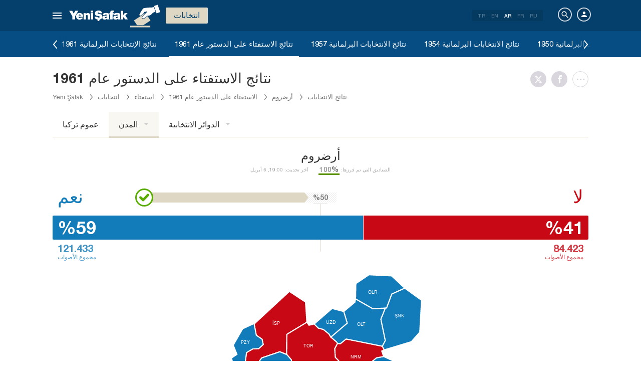

--- FILE ---
content_type: text/html; charset=utf-8
request_url: https://www.yenisafak.com/ar/secim-referandum-1961/erzurum-secim-sonuclari-referandum
body_size: 18898
content:
<!DOCTYPE html><html xmlns="http://www.w3.org/1999/xhtml" xmlns:fb="http://ogp.me/ns/fb#" xmlns:og="http://ogp.me/ns#"><head> <meta name="viewport" content="width=device-width, initial-scale=1.0"><title>أرضروم نتائج الاستفتاء على التعديلات الدستورية نتائج الاستفتاء - أرضروم - 1961</title><meta http-equiv="content-type" content="text/html; charset=windows-1254" /><meta http-equiv="content-type" content="text/html; charset=iso-8859-9" /><meta http-equiv="content-type" content="text/html; charset=x-mac-turkish" /><meta name="apple-mobile-web-app-capable" content="yes" /><meta name="apple-mobile-web-app-status-bar-style" content="black" /><meta name="msapplication-tap-highlight" content="no" /><link rel="image_src" href="https://assets.yenisafak.com/yenisafaksecim/wwwroot/images/election/result-images/jpg/secim-referandum-1961.jpg" /><meta name="image" content="https://assets.yenisafak.com/yenisafaksecim/wwwroot/images/election/result-images/jpg/secim-referandum-1961.jpg" /><meta name="description" content="نتائج الاستفتاء على التعديلات الدستورية أرضروم نتائج الاستفتاء. كل النتائج المتعلقة بالاستفتاء على النظام الرئاسي أرضروم نتائج الاستفتاء . هل النتيجة نعم أم لا أرضروم نتائج الاستفتاء؟ - 1961" /><meta name="keywords" content="الانتخابات-المدينة-النتائج-الاستفتاء-الكلمات الدالة 1961" /><meta property="fb:pages" content="505992806138474" /><meta property="og:description" content="نتائج الاستفتاء على التعديلات الدستورية أرضروم نتائج الاستفتاء. كل النتائج المتعلقة بالاستفتاء على النظام الرئاسي أرضروم نتائج الاستفتاء . هل النتيجة نعم أم لا أرضروم نتائج الاستفتاء؟ - 1961" /><meta property="og:image" content="https://assets.yenisafak.com/yenisafaksecim/wwwroot/images/election/result-images/jpg/secim-referandum-1961.jpg" /><meta property="og:title" content="أرضروم نتائج الاستفتاء على التعديلات الدستورية نتائج الاستفتاء - أرضروم - 1961" /><meta property="og:site_name" content="Yeni Şafak" /><meta property="og:url" content="https://www.yenisafak.com/ar/secim-referandum-1961/erzurum-secim-sonuclari-referandum" /><link rel="canonical" href="https://www.yenisafak.com/ar/secim-referandum-1961/erzurum-secim-sonuclari-referandum" /><link rel="shortcut icon" href="https://assets.yenisafak.com/yenisafaksecim/wwwroot/images/favicon.png" type="image/png" /><meta http-equiv="Content-Language" content="ar" /><link rel="alternate" href="https://www.yenisafak.com/ar" hreflang="ar" /><meta http-equiv="cache-control" content="no-cache" /><meta http-equiv="pragma" content="no-cache" /><meta http-equiv="ImageToolbar" content="false" /><meta name="revisit-after" content="1" /><meta name="robots" content="ALL" /><meta name="Rating" content="General" /><meta name="Distribution" content="Global" /><meta name="Copyright" content="Yeni Şafak" /><meta name="Classification" content="Consumer" /><meta name="author" content="Yeni Şafak"><meta name="twitter:card" content="summary"><meta name="twitter:url" content="https://www.yenisafak.com/ar/secim-referandum-1961/erzurum-secim-sonuclari-referandum"><meta name="twitter:title" content="أرضروم نتائج الاستفتاء على التعديلات الدستورية نتائج الاستفتاء - أرضروم - 1961"><meta name="twitter:description" content="نتائج الاستفتاء على التعديلات الدستورية أرضروم نتائج الاستفتاء. كل النتائج المتعلقة بالاستفتاء على النظام الرئاسي أرضروم نتائج الاستفتاء . هل النتيجة نعم أم لا أرضروم نتائج الاستفتاء؟ - 1961"><meta name="twitter:image" content="https://assets.yenisafak.com/yenisafaksecim/wwwroot/images/election/result-images/jpg/secim-referandum-1961.jpg"><meta http-equiv="Content-Language" content="ar" /><meta http-equiv="cache-control" content="no-cache" /><meta http-equiv="pragma" content="no-cache" /><meta http-equiv="ImageToolbar" content="false" /><meta name="revisit-after" content="1" /><meta name="robots" content="ALL" /><meta name="Rating" content="General" /><meta name="Distribution" content="Global" /><meta name="Copyright" content="Yeni Şafak" /> <meta name="Classification" content="Consumer" /><meta name="DC.Title" content="أرضروم نتائج الاستفتاء على التعديلات الدستورية نتائج الاستفتاء - أرضروم - 1961"><meta name="DC.Creator" content="Yeni Şafak"><meta name="DC.Subject" content="أرضروم نتائج الاستفتاء على التعديلات الدستورية نتائج الاستفتاء - أرضروم - 1961"><meta name="DC.Description" content="نتائج الاستفتاء على التعديلات الدستورية أرضروم نتائج الاستفتاء. كل النتائج المتعلقة بالاستفتاء على النظام الرئاسي أرضروم نتائج الاستفتاء . هل النتيجة نعم أم لا أرضروم نتائج الاستفتاء؟ - 1961"><meta name="DC.Publisher" content="Yeni Şafak"><meta name="DC.Contributor" content="Yeni Şafak"><meta name="DC.Date" content="18.01.2026 05:45:00"><meta name="DC.Type" content="Text"><meta name="DC.Source" content="Yeni Şafak"><meta name="DC.Language" content="tr-TR"><meta name="msvalidate.01" content="95F11EB833D9D049C2CDC855116F4442" /><meta itemprop="name" content="أرضروم نتائج الاستفتاء على التعديلات الدستورية نتائج الاستفتاء - أرضروم - 1961" /><meta itemprop="description" content="نتائج الاستفتاء على التعديلات الدستورية أرضروم نتائج الاستفتاء. كل النتائج المتعلقة بالاستفتاء على النظام الرئاسي أرضروم نتائج الاستفتاء . هل النتيجة نعم أم لا أرضروم نتائج الاستفتاء؟ - 1961" /><meta itemprop="image" content="https://assets.yenisafak.com/yenisafaksecim/wwwroot/images/election/result-images/jpg/secim-referandum-1961.jpg" /><meta itemprop="url" content="https://www.yenisafak.com/ar/secim-referandum-1961/erzurum-secim-sonuclari-referandum" /><meta itemprop="genre" content="news" /><meta itemprop="creator" content="Yeni Şafak" /><meta itemprop="copyrightHolder" content="Yeni Şafak" /><meta itemprop="provider" content="Yeni Şafak" /><meta itemprop="publisher" content="Yeni Şafak" /><meta itemprop="sourceOrganization" content="Yeni Şafak" /><meta itemprop="author" content="Yeni Şafak" /><meta itemprop="inLanguage" content="tr-TR" /><meta itemprop="copyrightYear" content="2026" /><meta itemprop="dateModified" content="2026-01-18T05:45:00+03:00" /><meta itemprop="datePublished" content="2026-01-18T05:45:00+03:00" /><meta itemprop="thumbnailUrl" content="https://assets.yenisafak.com/yenisafaksecim/wwwroot/images/election/result-images/jpg/secim-referandum-1961.jpg" /><meta itemprop="articleSection" content="Se&#231;im" /><meta itemprop="wordCount" content="134" /><meta itemprop="contentRating" content="6" /><meta name="google-play-app" content="app-id=yenisafak.com"><meta name="apple-itunes-app" content="app-id=579620956"><link rel="apple-touch-icon" href="https://assets.yenisafak.com/yenisafaksecim/wwwroot/images/favicon.png"> <link rel="alternate" media="only screen and (max-width: 640px)" href="https://www.yenisafak.com/ar/secim-referandum-1961/erzurum-secim-sonuclari-referandum" />    <link href="https://assets.yenisafak.com/yenisafaksecim/wwwroot/dist/css/site.min.css?v=1.1.53" rel="stylesheet" /> <link href="https://assets.yenisafak.com/yenisafaksecim/wwwroot/dist/css/election.referendum.min.css?v=1.1.53" rel="stylesheet" />   <script>
if (window.location.host !== "www.yenisafak.com")
window['ga-disable-UA-3434195-1'] = true; (function (w, d, s, l, i) { w[l] = w[l] || []; w[l].push({ 'gtm.start': new Date().getTime(), event: 'gtm.js' }); var f = d.getElementsByTagName(s)[0], j = d.createElement(s), dl = l != 'dataLayer' ? '&l=' + l : ''; j.async = true; j.src = 'https://www.googletagmanager.com/gtm.js?id=' + i + dl; f.parentNode.insertBefore(j, f); })(window, document, 'script', 'dataLayer', 'GTM-KNN8VHW');</script>             </head><body class="election detail effect ar">  <header class="header header-053f6b fixed effect-1"><div class="container"><div class="row"><div class="col-md-24 empty">  <nav class="nav menu nav-down"> <span class="button"><i class="nav-icon"><i></i></i></span><div class="nav-content"><div class="menu-header flex"><div class="menu-search"> <i class="icon icon-search"></i> <input type="search" id="txtMenuSearch" placeholder="انقر للبحث"></div><ul class="menu-option"><li class="item active"><a href="/ar" target="_blank" title="الكل"><i class="icon-explore"></i><span>الكل</span></a></li><li class="item disable"><a href="/ar" target="_blank" title="المفضل"><i class="icon-turned-in"></i><span>المفضل</span></a></li><li class="nav-close"> <i class="icon icon-close"></i></li></ul></div><div class="menu-user option flex" data-display="mobile"><div class="user"> <div class="user-image user-image-logged-in drop-down hide"><div class="user-menu"><ol><li class="info flex"> <a href="https://piri.net/yenisafak/account/settings?ReturnUrl=https://www.yenisafak.com/"><div class="image"> <img src="" width="28" height="28" alt="" /></div><div class="bio"><div class="name"></div><div class="mail"></div></div></a></li><li class="logout right"> <a target="_blank" title="Çıkış" href="https://piri.net/yenisafak/auth/logout?ReturnUrl=https://www.yenisafak.com/"><span class="icon-logout"></span><span>Çıkış</span></a></li></ol></div></div><div class="user-image user-image-anonymous"> <a class="link" href="https://piri.net/yenisafak/auth/login?ReturnUrl=https://www.yenisafak.com/" target="_blank"><i class="icon-person"></i><span>تسجيل الدخول</span></a></div ></div><div class="language"><div class="language-list"> <a class="item" href=/secim-referandum-1961/erzurum-secim-sonuclari-referandum>TR</a> <a class="item" href="/en/secim-referandum-1961/erzurum-secim-sonuclari-referandum">EN</a> <a class="item active" href="/ar/secim-referandum-1961/erzurum-secim-sonuclari-referandum">AR</a> <a class="item" href="/fr/secim-referandum-1961/erzurum-secim-sonuclari-referandum">FR</a> <a class="item" href="/ru/secim-referandum-1961/erzurum-secim-sonuclari-referandum">RU</a></div></div></div>
<div class="menu-list flex" data-action="menu" id="navMenuList"> <ul class="primary scroll" data-scroll="all"><li name="manşet"><a href="/ar" class="menu-cb0102" title="Manşet"><span>العنوان الرئيسي</span></a></li><li name="news" role="menu"><a href="/ar/news" target="_blank" class="menu-#4E3D81" title="تركيا"><span>تركيا</span></a></li><li name="world" role="menu"><a href="/ar/world" target="_blank" class="menu-#E7A300" title="العالم"><span>العالم</span></a></li><li name="economy" role="menu"><a href="/ar/economy" target="_blank" class="menu-#1B4994" title="اقتصاد"><span>اقتصاد</span></a></li><li name="sports" role="menu"><a href="/ar/sports" target="_blank" class="menu-#00A900" title="رياضة"><span>رياضة</span></a></li><li name="technology" role="menu"><a href="/ar/technology" target="_blank" class="menu-#EC731A" title="تكنولوجيا"><span>تكنولوجيا</span></a></li><li name="life" role="menu"><a href="/ar/life" target="_blank" class="menu-#A600A0" title="منوعات"><span>منوعات</span></a></li><li name="eslesmemis" role=""><a href="/ar/eslesmemis" target="_blank" class="menu-" title="لا مثيل لها"><span>لا مثيل لها</span></a></li><li name="election" role=""><a href="/ar/election" target="_blank" class="menu-#CB0102" title="انتخاب"><span>انتخاب</span></a></li><li name="july15" role=""><a href="/ar/july15" target="_blank" class="menu-" title="15 يوليو"><span>15 يوليو</span></a></li><li name="yazarlar" role="menu"><a href="/ar/columns" target="_blank" class="menu-a99f91" title="آراء"><span>آراء</span></a></li><li name="cizerler" role="menu"><a href="/ar/cartoons" target="_blank" class="menu-a99f91" title="الرسّامون"><span>الرسّامون</span></a></li><li name="foto-galeri" role="menu"><a href="/ar/gallery" target="_blank" class="menu-000000" title="معرض الصور"><span>معرض الصور</span></a></li><li name="video-galeri" role="menu"><a href="/ar/video" target="_blank" class="menu-000000" title="معرض الفيديو"><span>معرض الفيديو</span></a></li><li name="hava-durumu" role="menu"><a href="/ar/weather-forecast" target="_blank" class="menu-2196f3" title="حالة الطقس"><span>حالة الطقس</span></a></li><li name="namaz-vakitleri" role="menu"><a href="/ar/prayer-times" target="_blank" class="menu-72b29a" title="أوقات الصلاة"><span>أوقات الصلاة</span></a></li><li name="egazete" role="menu"><a href="http://egazete.yenisafak.com.tr" target="_blank" class="menu-cb0102" title="صحيفة إلكترونية"><span>صحيفة إلكترونية</span></a></li></ul><ul class="secondary scroll" data-scroll="all"> <li resource="news"><ol><li name="news-education" role=""><a href="/ar/education" target="_blank" title="تعليم"><span>تعليم</span><small>تركيا</small></a></li><li name="news-politics" role=""><a href="/ar/politics" target="_blank" title="سياسة"><span>سياسة</span><small>تركيا</small></a></li><li name="news-local-news" role=""><a href="/ar/local-news" target="_blank" title="الأخبار المحلية"><span>الأخبار المحلية</span><small>تركيا</small></a></li></ol></li><li resource="world"><ol><li name="world-middle-east" role=""><a href="/ar/middle-east" target="_blank" title="الشرق الأوسط"><span>الشرق الأوسط</span><small>العالم</small></a></li><li name="world-europe" role=""><a href="/ar/europe" target="_blank" title="قارة أوروبا"><span>قارة أوروبا</span><small>العالم</small></a></li><li name="world-america" role=""><a href="/ar/america" target="_blank" title="قارة أمريكا"><span>قارة أمريكا</span><small>العالم</small></a></li><li name="world-asia" role=""><a href="/ar/asia" target="_blank" title="قارة آسيا"><span>قارة آسيا</span><small>العالم</small></a></li><li name="world-africa" role=""><a href="/ar/africa" target="_blank" title="قارة أفريقيا"><span>قارة أفريقيا</span><small>العالم</small></a></li></ol></li><li resource="economy"><ol><li name="economy-turkey-economy" role=""><a href="/ar/turkey-economy" target="_blank" title="الاقتصاد التركي"><span>الاقتصاد التركي</span><small>اقتصاد</small></a></li><li name="economy-world-economy" role=""><a href="/ar/world-economy" target="_blank" title="الاقتصاد العالمي"><span>الاقتصاد العالمي</span><small>اقتصاد</small></a></li><li name="economy-automotive" role=""><a href="/ar/automotive" target="_blank" title="السيارات"><span>السيارات</span><small>اقتصاد</small></a></li><li name="economy-real-estate" role=""><a href="/ar/real-estate" target="_blank" title="عقار"><span>عقار</span><small>اقتصاد</small></a></li><li name="economy-business" role=""><a href="/ar/business" target="_blank" title="العالم التجاري"><span>العالم التجاري</span><small>اقتصاد</small></a></li><li name="economy-pressad" role=""><a href="/ar/pressad" target="_blank" title="الصحافة والإعلان"><span>الصحافة والإعلان</span><small>اقتصاد</small></a></li></ol></li><li resource="sports"><ol><li name="sports-football" role=""><a href="/ar/football" target="_blank" title="كرة القدم"><span>كرة القدم</span><small>رياضة</small></a></li><li name="sports-basketball" role=""><a href="/ar/basketball" target="_blank" title="كرة السلة"><span>كرة السلة</span><small>رياضة</small></a></li><li name="sports-motor-sports" role=""><a href="/ar/motor-sports" target="_blank" title="رياضات الدراجات النارية"><span>رياضات الدراجات النارية</span><small>رياضة</small></a></li><li name="sports-volleyball" role=""><a href="/ar/volleyball" target="_blank" title="الكرة الطائؤة"><span>الكرة الطائؤة</span><small>رياضة</small></a></li><li name="sports-tennis" role=""><a href="/ar/tennis" target="_blank" title="الكرة التينيس"><span>الكرة التينيس</span><small>رياضة</small></a></li><li name="sports-f1" role=""><a href="/ar/f1" target="_blank" title="فورميلا 1"><span>فورميلا 1</span><small>رياضة</small></a></li><li name="sports-extreme-sports" role=""><a href="/ar/extreme-sports" target="_blank" title="الرياضات العنيفة"><span>الرياضات العنيفة</span><small>رياضة</small></a></li><li name="sports-golf" role=""><a href="/ar/golf" target="_blank" title="غولف"><span>غولف</span><small>رياضة</small></a></li></ol></li><li resource="technology"><ol><li name="technology-internet" role=""><a href="/ar/internet" target="_blank" title="الإنترنت"><span>الإنترنت</span><small>تكنولوجيا</small></a></li><li name="technology-science" role=""><a href="/ar/science" target="_blank" title="العلم"><span>العلم</span><small>تكنولوجيا</small></a></li><li name="technology-mobile" role=""><a href="/ar/mobile" target="_blank" title="الهاتف النقال"><span>الهاتف النقال</span><small>تكنولوجيا</small></a></li><li name="technology-games" role=""><a href="/ar/games" target="_blank" title="الألعاب"><span>الألعاب</span><small>تكنولوجيا</small></a></li><li name="technology-product-news" role=""><a href="/ar/product-news" target="_blank" title="أخبار المنتجات"><span>أخبار المنتجات</span><small>تكنولوجيا</small></a></li></ol></li><li resource="life"><ol><li name="life-health" role="menu"><a href="/ar/health" target="_blank" title="صحة"><span>صحة</span><small>منوعات</small></a></li><li name="life-arts-culture" role=""><a href="/ar/arts-culture" target="_blank" title="الثقافة والفن"><span>الثقافة والفن</span><small>منوعات</small></a></li><li name="life-interview" role=""><a href="/ar/interview" target="_blank" title="حوار"><span>حوار</span><small>منوعات</small></a></li><li name="life-book" role=""><a href="/ar/book" target="_blank" title="كتاب"><span>كتاب</span><small>منوعات</small></a></li><li name="life-current" role=""><a href="/ar/current" target="_blank" title="واقع"><span>واقع</span><small>منوعات</small></a></li><li name="life-cinema" role=""><a href="/ar/cinema" target="_blank" title="السيناما"><span>السيناما</span><small>منوعات</small></a></li><li name="life-television" role=""><a href="/ar/television" target="_blank" title="تلفاز"><span>تلفاز</span><small>منوعات</small></a></li><li name="life-travel" role=""><a href="/ar/travel" target="_blank" title="سياحة"><span>سياحة</span><small>منوعات</small></a></li></ol></li><li resource="eslesmemis"><ol></ol></li><li resource="election"><ol></ol></li><li resource="july15"><ol></ol></li><li resource="yazarlar"><ol><li name="yazarlar-tum"><a href="/ar/columns" target="_blank" title="جميع الكتاب"><span>جميع الكتاب</span><small>آراء</small></a></li></ol></li><li resource="cizerler"><ol><li name="cizerler-hasanaycin"><a href="/ar/cartoons/hasan-aycin" target="_blank" title="Hasan Aycın"><span>حسن آيجين</span><small>الرسّامون</small></a></li><li name="cizerler-osmanturhan"><a href="/ar/cartoons/osman-turhan" target="_blank" title="Osman Turhan "><span>عثمان طورهان</span><small>الرسّامون</small></a></li><li name="cizerler-muslimshow"><a href="/ar/cartoons/muslim-show/" target="_blank" title="Müslim Show "><span>مسلم شو</span><small>الرسّامون</small></a></li></ol></li><li resource="foto-galeri"><ol><li name="foto-galeri-news" role="menu"><a href="/ar/gallery/news" target="_blank" title="تركيا"><span>تركيا</span><small>معرض الصور</small></a></li><li name="foto-galeri-world" role="menu"><a href="/ar/gallery/world" target="_blank" title="العالم"><span>العالم</span><small>معرض الصور</small></a></li><li name="foto-galeri-economy" role="menu"><a href="/ar/gallery/economy" target="_blank" title="اقتصاد"><span>اقتصاد</span><small>معرض الصور</small></a></li><li name="foto-galeri-sports" role="menu"><a href="/ar/gallery/sports" target="_blank" title="رياضة"><span>رياضة</span><small>معرض الصور</small></a></li><li name="foto-galeri-technology" role="menu"><a href="/ar/gallery/technology" target="_blank" title="تكنولوجيا"><span>تكنولوجيا</span><small>معرض الصور</small></a></li><li name="foto-galeri-life" role="menu"><a href="/ar/gallery/life" target="_blank" title="منوعات"><span>منوعات</span><small>معرض الصور</small></a></li><li name="foto-galeri-yazi-dizileri" role=""><a href="/ar/gallery/yazi-dizileri" target="_blank" title="سلسلة مقالات"><span>سلسلة مقالات</span><small>معرض الصور</small></a></li></ol></li><li resource="video-galeri"><ol><li name="video-galeri-news" role="menu"><a href="/ar/video/news" target="_blank" title="تركيا"><span>تركيا</span><small>معرض الفيديو</small></a></li><li name="video-galeri-world" role="menu"><a href="/ar/video/world" target="_blank" title="العالم"><span>العالم</span><small>معرض الفيديو</small></a></li><li name="video-galeri-economy" role="menu"><a href="/ar/video/economy" target="_blank" title="اقتصاد"><span>اقتصاد</span><small>معرض الفيديو</small></a></li><li name="video-galeri-sports" role="menu"><a href="/ar/video/sports" target="_blank" title="رياضة"><span>رياضة</span><small>معرض الفيديو</small></a></li><li name="video-galeri-technology" role="menu"><a href="/ar/video/technology" target="_blank" title="تكنولوجيا"><span>تكنولوجيا</span><small>معرض الفيديو</small></a></li><li name="video-galeri-life" role="menu"><a href="/ar/video/life" target="_blank" title="منوعات"><span>منوعات</span><small>معرض الفيديو</small></a></li><li name="video-galeri-news" role=""><a href="/ar/video/news" target="_blank" title="الأخبار"><span>الأخبار</span><small>معرض الفيديو</small></a></li><li name="video-galeri-entertainment" role="menu"><a href="/ar/video/entertainment" target="_blank" title="ترفيهي"><span>ترفيهي</span><small>معرض الفيديو</small></a></li><li name="video-galeri-programs" role="menu"><a href="/ar/video/programs" target="_blank" title="برامج"><span>برامج</span><small>معرض الفيديو</small></a></li><li name="video-galeri-ramadan" role="menu"><a href="/ar/video/ramadan" target="_blank" title="رمضان"><span>رمضان</span><small>معرض الفيديو</small></a></li></ol></li><li resource="hava-durumu"><ol><li name="hava-durumu-istanbul"><a href="/ar/weather-forecast/istanbul" target="_blank" title="حالة الطقس في إسطنبول"><span>حالة الطقس في إسطنبول</span><small>حالة الطقس</small></a></li><li name="hava-durumu-ankara"><a href="/ar/weather-forecast/ankara" target="_blank" title="حالة الطقس في أنقرة"><span>حالة الطقس في أنقرة</span><small>حالة الطقس</small></a></li><li name="hava-durumu-izmir"><a href="/ar/weather-forecast/izmir" target="_blank" title="حالة الطقس في إزمير"><span>حالة الطقس في إزمير</span><small>حالة الطقس</small></a></li></ol></li><li resource="namaz-vakitleri"><ol><li name="namaz-vakitleri-istanbul"><a href="/ar/prayer-times/istanbul" target="_blank" title="مواقيت الصلاة في إسطنبول"><span>مواقيت الصلاة في إسطنبول</span><small>أوقات الصلاة</small></a></li><li name="namaz-vakitleri-ankara"><a href="/ar/prayer-times/ankara" target="_blank" title="مواقيت الصلاة في أنقرة"><span>مواقيت الصلاة في أنقرة</span><small>أوقات الصلاة</small></a></li><li name="namaz-vakitleri-izmir"><a href="/ar/prayer-times/izmir" target="_blank" title="مواقيت الصلاة في إزمير"><span>مواقيت الصلاة في إزمير</span><small>أوقات الصلاة</small></a></li></ol></li></ul><ul class="tertiary scroll" data-scroll="all" data-display="site"> <li resource="life-health"><ol><li name="life-heart"><a href="/ar/heart" target="_blank" title="قلب"><span>قلب</span><small>منوعات / صحة</small></a></li><li name="life-cancer"><a href="/ar/cancer" target="_blank" title="سرطان"><span>سرطان</span><small>منوعات / صحة</small></a></li><li name="life-beauty"><a href="/ar/beauty" target="_blank" title="أزياء"><span>أزياء</span><small>منوعات / صحة</small></a></li><li name="life-diet"><a href="/ar/diet" target="_blank" title="حمية غذائية"><span>حمية غذائية</span><small>منوعات / صحة</small></a></li><li name="life-health"><a href="/ar/health" target="_blank" title="صحة عامة"><span>صحة عامة</span><small>منوعات / صحة</small></a></li></ol></li><li resource="foto-galeri-news"><ol><li name="foto-galeri-education"><a href="/ar/gallery/news" target="_blank" title="تعليم"><span>تعليم</span><small>معرض الصور / تركيا</small></a></li><li name="foto-galeri-politics"><a href="/ar/gallery/news" target="_blank" title="سياسة"><span>سياسة</span><small>معرض الصور / تركيا</small></a></li><li name="foto-galeri-local-news"><a href="/ar/gallery/news" target="_blank" title="الأخبار المحلية"><span>الأخبار المحلية</span><small>معرض الصور / تركيا</small></a></li></ol></li><li resource="foto-galeri-world"><ol><li name="foto-galeri-middle-east"><a href="/ar/gallery/world" target="_blank" title="الشرق الأوسط"><span>الشرق الأوسط</span><small>معرض الصور / العالم</small></a></li><li name="foto-galeri-europe"><a href="/ar/gallery/world" target="_blank" title="قارة أوروبا"><span>قارة أوروبا</span><small>معرض الصور / العالم</small></a></li><li name="foto-galeri-america"><a href="/ar/gallery/world" target="_blank" title="قارة أمريكا"><span>قارة أمريكا</span><small>معرض الصور / العالم</small></a></li><li name="foto-galeri-asia"><a href="/ar/gallery/world" target="_blank" title="قارة آسيا"><span>قارة آسيا</span><small>معرض الصور / العالم</small></a></li><li name="foto-galeri-africa"><a href="/ar/gallery/world" target="_blank" title="قارة أفريقيا"><span>قارة أفريقيا</span><small>معرض الصور / العالم</small></a></li></ol></li><li resource="foto-galeri-economy"><ol><li name="foto-galeri-turkey-economy"><a href="/ar/gallery/economy" target="_blank" title="الاقتصاد التركي"><span>الاقتصاد التركي</span><small>معرض الصور / اقتصاد</small></a></li><li name="foto-galeri-world-economy"><a href="/ar/gallery/economy" target="_blank" title="الاقتصاد العالمي"><span>الاقتصاد العالمي</span><small>معرض الصور / اقتصاد</small></a></li><li name="foto-galeri-automotive"><a href="/ar/gallery/economy" target="_blank" title="السيارات"><span>السيارات</span><small>معرض الصور / اقتصاد</small></a></li><li name="foto-galeri-real-estate"><a href="/ar/gallery/economy" target="_blank" title="عقار"><span>عقار</span><small>معرض الصور / اقتصاد</small></a></li><li name="foto-galeri-business"><a href="/ar/gallery/economy" target="_blank" title="العالم التجاري"><span>العالم التجاري</span><small>معرض الصور / اقتصاد</small></a></li><li name="foto-galeri-pressad"><a href="/ar/gallery/economy" target="_blank" title="الصحافة والإعلان"><span>الصحافة والإعلان</span><small>معرض الصور / اقتصاد</small></a></li></ol></li><li resource="foto-galeri-sports"><ol><li name="foto-galeri-football"><a href="/ar/gallery/sports" target="_blank" title="كرة القدم"><span>كرة القدم</span><small>معرض الصور / رياضة</small></a></li><li name="foto-galeri-basketball"><a href="/ar/gallery/sports" target="_blank" title="كرة السلة"><span>كرة السلة</span><small>معرض الصور / رياضة</small></a></li><li name="foto-galeri-motor-sports"><a href="/ar/gallery/sports" target="_blank" title="رياضات الدراجات النارية"><span>رياضات الدراجات النارية</span><small>معرض الصور / رياضة</small></a></li><li name="foto-galeri-volleyball"><a href="/ar/gallery/sports" target="_blank" title="الكرة الطائؤة"><span>الكرة الطائؤة</span><small>معرض الصور / رياضة</small></a></li><li name="foto-galeri-tennis"><a href="/ar/gallery/sports" target="_blank" title="الكرة التينيس"><span>الكرة التينيس</span><small>معرض الصور / رياضة</small></a></li><li name="foto-galeri-f1"><a href="/ar/gallery/sports" target="_blank" title="فورميلا 1"><span>فورميلا 1</span><small>معرض الصور / رياضة</small></a></li><li name="foto-galeri-extreme-sports"><a href="/ar/gallery/sports" target="_blank" title="الرياضات العنيفة"><span>الرياضات العنيفة</span><small>معرض الصور / رياضة</small></a></li><li name="foto-galeri-golf"><a href="/ar/gallery/sports" target="_blank" title="غولف"><span>غولف</span><small>معرض الصور / رياضة</small></a></li></ol></li><li resource="foto-galeri-technology"><ol><li name="foto-galeri-internet"><a href="/ar/gallery/technology" target="_blank" title="الإنترنت"><span>الإنترنت</span><small>معرض الصور / تكنولوجيا</small></a></li><li name="foto-galeri-science"><a href="/ar/gallery/technology" target="_blank" title="العلم"><span>العلم</span><small>معرض الصور / تكنولوجيا</small></a></li><li name="foto-galeri-mobile"><a href="/ar/gallery/technology" target="_blank" title="الهاتف النقال"><span>الهاتف النقال</span><small>معرض الصور / تكنولوجيا</small></a></li><li name="foto-galeri-games"><a href="/ar/gallery/technology" target="_blank" title="الألعاب"><span>الألعاب</span><small>معرض الصور / تكنولوجيا</small></a></li><li name="foto-galeri-product-news"><a href="/ar/gallery/technology" target="_blank" title="أخبار المنتجات"><span>أخبار المنتجات</span><small>معرض الصور / تكنولوجيا</small></a></li></ol></li><li resource="foto-galeri-life"><ol><li name="foto-galeri-health"><a href="/ar/gallery/life" target="_blank" title="صحة"><span>صحة</span><small>معرض الصور / منوعات</small></a></li><li name="foto-galeri-arts-culture"><a href="/ar/gallery/life" target="_blank" title="الثقافة والفن"><span>الثقافة والفن</span><small>معرض الصور / منوعات</small></a></li><li name="foto-galeri-interview"><a href="/ar/gallery/life" target="_blank" title="حوار"><span>حوار</span><small>معرض الصور / منوعات</small></a></li><li name="foto-galeri-book"><a href="/ar/gallery/life" target="_blank" title="كتاب"><span>كتاب</span><small>معرض الصور / منوعات</small></a></li><li name="foto-galeri-current"><a href="/ar/gallery/life" target="_blank" title="واقع"><span>واقع</span><small>معرض الصور / منوعات</small></a></li><li name="foto-galeri-cinema"><a href="/ar/gallery/life" target="_blank" title="السيناما"><span>السيناما</span><small>معرض الصور / منوعات</small></a></li><li name="foto-galeri-television"><a href="/ar/gallery/life" target="_blank" title="تلفاز"><span>تلفاز</span><small>معرض الصور / منوعات</small></a></li><li name="foto-galeri-travel"><a href="/ar/gallery/life" target="_blank" title="سياحة"><span>سياحة</span><small>معرض الصور / منوعات</small></a></li></ol></li><li resource="foto-galeri-yazi-dizileri"><ol></ol></li><li resource="video-galeri-news"><ol><li name="video-galeri-education"><a href="/ar/video/education" target="_blank" title="تعليم"><span>تعليم</span><small>معرض الفيديو / تركيا</small></a></li><li name="video-galeri-politics"><a href="/ar/video/politics" target="_blank" title="سياسة"><span>سياسة</span><small>معرض الفيديو / تركيا</small></a></li><li name="video-galeri-local-news"><a href="/ar/video/local-news" target="_blank" title="الأخبار المحلية"><span>الأخبار المحلية</span><small>معرض الفيديو / تركيا</small></a></li></ol></li><li resource="video-galeri-world"><ol><li name="video-galeri-middle-east"><a href="/ar/video/middle-east" target="_blank" title="الشرق الأوسط"><span>الشرق الأوسط</span><small>معرض الفيديو / العالم</small></a></li><li name="video-galeri-europe"><a href="/ar/video/europe" target="_blank" title="قارة أوروبا"><span>قارة أوروبا</span><small>معرض الفيديو / العالم</small></a></li><li name="video-galeri-america"><a href="/ar/video/america" target="_blank" title="قارة أمريكا"><span>قارة أمريكا</span><small>معرض الفيديو / العالم</small></a></li><li name="video-galeri-asia"><a href="/ar/video/asia" target="_blank" title="قارة آسيا"><span>قارة آسيا</span><small>معرض الفيديو / العالم</small></a></li><li name="video-galeri-africa"><a href="/ar/video/africa" target="_blank" title="قارة أفريقيا"><span>قارة أفريقيا</span><small>معرض الفيديو / العالم</small></a></li></ol></li><li resource="video-galeri-economy"><ol><li name="video-galeri-world-economy"><a href="/ar/video/world-economy" target="_blank" title="الاقتصاد العالمي"><span>الاقتصاد العالمي</span><small>معرض الفيديو / اقتصاد</small></a></li><li name="video-galeri-pressad"><a href="/ar/video/pressad" target="_blank" title="الصحافة والإعلان"><span>الصحافة والإعلان</span><small>معرض الفيديو / اقتصاد</small></a></li></ol></li><li resource="video-galeri-sports"><ol><li name="video-galeri-football"><a href="/ar/video/football" target="_blank" title="كرة القدم"><span>كرة القدم</span><small>معرض الفيديو / رياضة</small></a></li><li name="video-galeri-basketball"><a href="/ar/video/basketball" target="_blank" title="كرة السلة"><span>كرة السلة</span><small>معرض الفيديو / رياضة</small></a></li><li name="video-galeri-motor-sports"><a href="/ar/video/motor-sports" target="_blank" title="رياضات الدراجات النارية"><span>رياضات الدراجات النارية</span><small>معرض الفيديو / رياضة</small></a></li><li name="video-galeri-volleyball"><a href="/ar/video/volleyball" target="_blank" title="الكرة الطائؤة"><span>الكرة الطائؤة</span><small>معرض الفيديو / رياضة</small></a></li><li name="video-galeri-tennis"><a href="/ar/video/tennis" target="_blank" title="الكرة التينيس"><span>الكرة التينيس</span><small>معرض الفيديو / رياضة</small></a></li><li name="video-galeri-f1"><a href="/ar/video/f1" target="_blank" title="فورميلا 1"><span>فورميلا 1</span><small>معرض الفيديو / رياضة</small></a></li><li name="video-galeri-extreme-sports"><a href="/ar/video/extreme-sports" target="_blank" title="الرياضات العنيفة"><span>الرياضات العنيفة</span><small>معرض الفيديو / رياضة</small></a></li><li name="video-galeri-golf"><a href="/ar/video/golf" target="_blank" title="غولف"><span>غولف</span><small>معرض الفيديو / رياضة</small></a></li></ol></li><li resource="video-galeri-technology"><ol><li name="video-galeri-science"><a href="/ar/video/science" target="_blank" title="العلم"><span>العلم</span><small>معرض الفيديو / تكنولوجيا</small></a></li></ol></li><li resource="video-galeri-life"><ol><li name="video-galeri-health"><a href="/ar/video/health" target="_blank" title="صحة"><span>صحة</span><small>معرض الفيديو / منوعات</small></a></li><li name="video-galeri-arts-culture"><a href="/ar/video/arts-culture" target="_blank" title="الثقافة والفن"><span>الثقافة والفن</span><small>معرض الفيديو / منوعات</small></a></li><li name="video-galeri-current"><a href="/ar/video/current" target="_blank" title="واقع"><span>واقع</span><small>معرض الفيديو / منوعات</small></a></li><li name="video-galeri-cinema"><a href="/ar/video/cinema" target="_blank" title="السيناما"><span>السيناما</span><small>معرض الفيديو / منوعات</small></a></li><li name="video-galeri-travel"><a href="/ar/video/travel" target="_blank" title="سياحة"><span>سياحة</span><small>معرض الفيديو / منوعات</small></a></li></ol></li><li resource="video-galeri-news"><ol></ol></li><li resource="video-galeri-entertainment"><ol><li name="video-galeri-television"><a href="/ar/video/television" target="_blank" title="تلفاز"><span>تلفاز</span><small>معرض الفيديو / ترفيهي</small></a></li><li name="video-galeri-trailers"><a href="/ar/video/trailers" target="_blank" title="تشويقات"><span>تشويقات</span><small>معرض الفيديو / ترفيهي</small></a></li><li name="video-galeri-humar"><a href="/ar/video/humar" target="_blank" title="الأخبار"><span>الأخبار</span><small>معرض الفيديو / ترفيهي</small></a></li><li name="video-galeri-animals"><a href="/ar/video/animals" target="_blank" title="عالم الحيوانات"><span>عالم الحيوانات</span><small>معرض الفيديو / ترفيهي</small></a></li></ol></li><li resource="video-galeri-programs"><ol><li name="video-galeri-tvnet-programs"><a href="/ar/video/tvnet-programs" target="_blank" title="برامج تي في نت"><span>برامج تي في نت</span><small>معرض الفيديو / برامج</small></a></li></ol></li><li resource="video-galeri-ramadan"><ol><li name="video-galeri-D&#252;nyadan Ezan"><a href="/ar/video/D&#252;nyadan Ezan" target="_blank" title="Adhan from around the world"><span>Adhan from around the world</span><small>معرض الفيديو / رمضان</small></a></li><li name="video-galeri-asr-i-serif"><a href="/ar/video/asr-i-serif" target="_blank" title="العصر شريف "><span>العصر شريف </span><small>معرض الفيديو / رمضان</small></a></li></ol></li></ul><div class="secondary-bg disable-link" data-display="mobile"></div></div></div></nav>  <nav class="logo"> <a class="logo-image" href="/ar" target="_blank"> <i class="icon-logo"></i> </a>  <a class="logo-category" href="/ar/secim" target="_blank"> <span>انتخابات</span> </a> </nav> <div class="template classible">  <a class="title a" href="/ar/secim">انتخابات</a>  <span class="name" data-display="site">أرضروم نتائج الاستفتاء على التعديلات الدستورية نتائج الاستفتاء - أرضروم - 1961</span>  <span class="entry-name" data-display="site"></span></div>  <nav class="option right"><ul><li class="item language"><div class="language-list"> <a class="item" href=/secim-referandum-1961/erzurum-secim-sonuclari-referandum>TR</a> <a class="item" href="/en/secim-referandum-1961/erzurum-secim-sonuclari-referandum">EN</a> <a class="item active" href="/ar/secim-referandum-1961/erzurum-secim-sonuclari-referandum">AR</a> <a class="item" href="/fr/secim-referandum-1961/erzurum-secim-sonuclari-referandum">FR</a> <a class="item" href="/ru/secim-referandum-1961/erzurum-secim-sonuclari-referandum">RU</a></div></li><li class="item social drop-down"> <span class="button"> <span>شارك</span> <i class="icon-arrow-share"></i> </span><div class="drop-content right"><div class="share share-single classible share-change" data-id="0" data-type="3" data-url="https://www.yenisafak.com/ar/secim-referandum-1961/erzurum-secim-sonuclari-referandum" data-title="أرضروم نتائج الاستفتاء على التعديلات الدستورية نتائج الاستفتاء - أرضروم - 1961"> <a class="item a social" title="شارك على &quot;إكس&quot;" data-share="twitter" onclick="window.open('https://twitter.com/intent/tweet?original_referer=https://www.yenisafak.com/ar/secim-referandum-1961/erzurum-secim-sonuclari-referandum&text=أرضروم نتائج الاستفتاء على التعديلات الدستورية نتائج الاستفتاء - أرضروم - 1961&tw_p=tweetbutton&url=https://www.yenisafak.com/ar/secim-referandum-1961/erzurum-secim-sonuclari-referandum');"><div class="icon-group circle x32"> <i class="svg-icon"> <svg xmlns="http://www.w3.org/2000/svg" class="socicon-fw" height="1.1em" viewBox="0 0 512 512" style="margin-top: .8rem; fill: #ffffff; font-size: 1.5rem; "><path d="M389.2 48h70.6L305.6 224.2 487 464H345L233.7 318.6 106.5 464H35.8L200.7 275.5 26.8 48H172.4L272.9 180.9 389.2 48zM364.4 421.8h39.1L151.1 88h-42L364.4 421.8z"></path></svg> </i> <span>شارك على &quot;إكس&quot;</span></div></a> <a class="item a social" title="شارك بالرابط عبر الفيس بوك" data-share="facebook" onclick="window.open('https://www.facebook.com/sharer/sharer.php?u=https://www.yenisafak.com/ar/secim-referandum-1961/erzurum-secim-sonuclari-referandum', 'facebook-share-dialog', 'left=20,top=20,width=500,height=500,toolbar=1,resizable=0');"><div class="icon-group circle x32"> <i class="icon-facebook"></i> <span>شارك بالرابط عبر الفيس بوك</span></div></a> <a class="item social ripple" data-share="threads" title="شارك على ثريدز" href="https://threads.net/intent/post?text=أرضروم نتائج الاستفتاء على التعديلات الدستورية نتائج الاستفتاء - أرضروم - 1961 - https://www.yenisafak.com/ar/secim-referandum-1961/erzurum-secim-sonuclari-referandum" target="_blank"><div class="icon-group circle x32"> <i class="svg-icon threads"> <svg aria-label="Threads" viewBox="0 0 192 192" xmlns="http://www.w3.org/2000/svg" style="fill: #ffffff; padding: 0.7rem;"><path class="x19hqcy" d="M141.537 88.9883C140.71 88.5919 139.87 88.2104 139.019 87.8451C137.537 60.5382 122.616 44.905 97.5619 44.745C97.4484 44.7443 97.3355 44.7443 97.222 44.7443C82.2364 44.7443 69.7731 51.1409 62.102 62.7807L75.881 72.2328C81.6116 63.5383 90.6052 61.6848 97.2286 61.6848C97.3051 61.6848 97.3819 61.6848 97.4576 61.6855C105.707 61.7381 111.932 64.1366 115.961 68.814C118.893 72.2193 120.854 76.925 121.825 82.8638C114.511 81.6207 106.601 81.2385 98.145 81.7233C74.3247 83.0954 59.0111 96.9879 60.0396 116.292C60.5615 126.084 65.4397 134.508 73.775 140.011C80.8224 144.663 89.899 146.938 99.3323 146.423C111.79 145.74 121.563 140.987 128.381 132.296C133.559 125.696 136.834 117.143 138.28 106.366C144.217 109.949 148.617 114.664 151.047 120.332C155.179 129.967 155.42 145.8 142.501 158.708C131.182 170.016 117.576 174.908 97.0135 175.059C74.2042 174.89 56.9538 167.575 45.7381 153.317C35.2355 139.966 29.8077 120.682 29.6052 96C29.8077 71.3178 35.2355 52.0336 45.7381 38.6827C56.9538 24.4249 74.2039 17.11 97.0132 16.9405C119.988 17.1113 137.539 24.4614 149.184 38.788C154.894 45.8136 159.199 54.6488 162.037 64.9503L178.184 60.6422C174.744 47.9622 169.331 37.0357 161.965 27.974C147.036 9.60668 125.202 0.195148 97.0695 0H96.9569C68.8816 0.19447 47.2921 9.6418 32.7883 28.0793C19.8819 44.4864 13.2244 67.3157 13.0007 95.9325L13 96L13.0007 96.0675C13.2244 124.684 19.8819 147.514 32.7883 163.921C47.2921 182.358 68.8816 191.806 96.9569 192H97.0695C122.03 191.827 139.624 185.292 154.118 170.811C173.081 151.866 172.51 128.119 166.26 113.541C161.776 103.087 153.227 94.5962 141.537 88.9883ZM98.4405 129.507C88.0005 130.095 77.1544 125.409 76.6196 115.372C76.2232 107.93 81.9158 99.626 99.0812 98.6368C101.047 98.5234 102.976 98.468 104.871 98.468C111.106 98.468 116.939 99.0737 122.242 100.233C120.264 124.935 108.662 128.946 98.4405 129.507Z"></path></svg> </i> <span>شارك على ثريدز</span></div></a> <a class="item social ripple" data-share="telegram" title="شارك على تلغرام" href="https://t.me/share/url?url=https://www.yenisafak.com/ar/secim-referandum-1961/erzurum-secim-sonuclari-referandum&text=أرضروم نتائج الاستفتاء على التعديلات الدستورية نتائج الاستفتاء - أرضروم - 1961" target="_blank"><div class="icon-group circle x32"> <i class="svg-icon telegram"> <svg style="fill: transparent;" id="Livello_1" data-name="Livello 1" xmlns="http://www.w3.org/2000/svg" xmlns:xlink="http://www.w3.org/1999/xlink" viewBox="0 0 240 240"><circle cx="120" cy="120" r="120" /><path d="M81.229,128.772l14.237,39.406s1.78,3.687,3.686,3.687,30.255-29.492,30.255-29.492l31.525-60.89L81.737,118.6Z" fill="#eeeeee" /><path d="M100.106,138.878l-2.733,29.046s-1.144,8.9,7.754,0,17.415-15.763,17.415-15.763" fill="#dddddd" /><path d="M81.486,130.178,52.2,120.636s-3.5-1.42-2.373-4.64c.232-.664.7-1.229,2.1-2.2,6.489-4.523,120.106-45.36,120.106-45.36s3.208-1.081,5.1-.362a2.766,2.766,0,0,1,1.885,2.055,9.357,9.357,0,0,1,.254,2.585c-.009.752-.1,1.449-.169,2.542-.692,11.165-21.4,94.493-21.4,94.493s-1.239,4.876-5.678,5.043A8.13,8.13,0,0,1,146.1,172.5c-8.711-7.493-38.819-27.727-45.472-32.177a1.27,1.27,0,0,1-.546-.9c-.093-.469.417-1.05.417-1.05s52.426-46.6,53.821-51.492c.108-.379-.3-.566-.848-.4-3.482,1.281-63.844,39.4-70.506,43.607A3.21,3.21,0,0,1,81.486,130.178Z" fill="#fff" /></svg> </i> <span>شارك على تلغرام</span></div></a> <a class="item social ripple" data-share="whatsapp" title="شارك عبر الواتس أب" href="whatsapp://send?text=أرضروم نتائج الاستفتاء على التعديلات الدستورية نتائج الاستفتاء - أرضروم - 1961 - https://www.yenisafak.com/ar/secim-referandum-1961/erzurum-secim-sonuclari-referandum"><div class="icon-group circle x32"> <i class="icon-whatsapp"></i> <span>شارك عبر الواتس أب</span></div></a> <a class="item social ripple" data-share="bip" title="شارك بالرابط عبر الويب" href="bip://send?text=أرضروم نتائج الاستفتاء على التعديلات الدستورية نتائج الاستفتاء - أرضروم - 1961 - https://www.yenisafak.com/ar/secim-referandum-1961/erzurum-secim-sonuclari-referandum"><div class="icon-group circle x32"> <i class="icon-bip"></i> <span>شارك بالرابط عبر الويب</span></div></a></div></div></li><li class="item search"> <span class="search-group"> <input type="search" id="txtSearch" name="search" placeholder="بحث..."> <span class="button"> <i class="icon-search"></i> </span> </span></li><li class="item notification hide"> <span class="button" data-type="lightbox" data-action="popup" data-group="alert" data-title="Bildirimler" data-message="Bildirimler sayfası, çok yakında yayında."> <i class="icon-notification"></i><span class="count hide">0</span> </span></li><li class="item user"> <div class="user-image user-image-logged-in drop-down hide"> <span class="button"><span class="avatar" style="background-image: url();"></span></span><div class="drop-content right"><div class="user-menu"><ol><li class="info flex"><div class="image"> <img src="" width="56" height="56" alt="" /></div><div class="bio"><div class="name"></div><div class="mail"></div></div></li><li class="saved"><a href="javascript:;" target="_blank" title="Kaydettiklerim"><span class="icon-turned-in"></span><span>Kaydettiklerim</span></a></li><li class="comment"><a href="javascript:;" target="_blank" title="Yorumlarım"><span class="icon-chat"></span><span>Yorumlarım</span></a></li><li class="subscriptions"><a href="javascript:;" target="_blank" title="Aboneliklerim"><span class="icon-subscriptions"></span><span>Aboneliklerim</span></a></li><li class="profile drop-down"> <a class="button" href="javascript:;" title="Profil"><span class="icon-settings"></span><span>Profil bilgilerim</span><span class="down icon-expend-down"></span></a><ul class="drop-content sub"><li class="selected"><a href="https://piri.net/yenisafak/account/settings?ReturnUrl=https://www.yenisafak.com/" target="_blank" title="Düzenle"><span>Profil düzenle</span></a></li><li class=""><a href="https://piri.net/yenisafak/account/settings/password?ReturnUrl=https://www.yenisafak.com/" target="_blank" title="Şifre Değiştirme"><span>Şifre değiştirme</span></a></li><li class=""><a href="https://piri.net/yenisafak/account/settings/social?ReturnUrl=https://www.yenisafak.com/" target="_blank" title="Sosyal Ağ ile Birleştirme"><span>Sosyal ağ birleştirme</span></a></li></ul></li><li class="logout"><a class="setting-menu" target="_blank" title="Çıkış" href="https://piri.net/yenisafak/auth/logout?ReturnUrl=https://www.yenisafak.com/"><span class="icon-logout"></span><span>Çıkış</span></a></li></ol></div></div></div><div class="user-image user-image-anonymous"> <a class="button" href="https://piri.net/yenisafak/auth/login?ReturnUrl=https://www.yenisafak.com/" target="_blank"><i class="icon-person"></i></a></div></li></ul></nav> </div></div></div><div class="overlay"></div></header>  <section class="main"> <section class="header header-053f6b sub"><div class="container"><div class="row"><div class="col-md-24 empty"><nav class="nav category swiper-container" data-swipe="category-menu" data-category="secim"><ul><li class="home"> <a class="ripple" href="/ar/secim" title="الصفحة الرئيسية"> <i class="icon-home"></i> </a></li><li class=""> <a class="ripple" href="/ar/yerel-secim-2024/secim-sonuclari" title="Êlection 2024"> <span>نتائج الانتخابات المحلية 2024</span> </a></li><li class=""> <a class="ripple" href="/ar/secim-cumhurbaskanligi-2023-2-tur/secim-sonuclari" title="الجولة الثانية للانتخابات الرئاسية 2023"> <span>نتائج الانتخابات الرئاسية 2023 الجولة الثانية</span> </a></li><li class=""> <a class="ripple" href="/ar/secim-cumhurbaskanligi-2023/secim-sonuclari" title="نتائج الانتخابات الرئاسية 2023"> <span>نتائج الانتخابات الرئاسية 2023</span> </a></li><li class=""> <a class="ripple" href="/ar/secim-2023/secim-sonuclari" title="2023 نتائج الانتخابات العامة"> <span>2023 نتائج الانتخابات العامة</span> </a></li><li class=""> <a class="ripple" href="/ar/23-haziran-istanbul-secimi/secim-sonuclari" title="انتخابات يونيو/حزيران 2019"> <span>يونيو 2019 الانتخابات المحلية</span> </a></li><li class=""> <a class="ripple" href="/ar/yerel-secim-2019/secim-sonuclari" title="انتخابات حزيران/يونيو 2019"> <span>نتائج الانتخابات المحبية 2019</span> </a></li><li class=""> <a class="ripple" href="/ar/secim-cumhurbaskanligi-2018/secim-sonuclari" title="الرئاسة 2018"> <span>الانتخابات الرئاسية حزيران/يونيو 2018</span> </a></li><li class=""> <a class="ripple" href="/ar/secim-2018/secim-sonuclari" title="انتخابات حزيران/يونيو 2018"> <span>نتائج الانتخابات البرلمانية 2018</span> </a></li><li class=""> <a class="ripple" href="/ar/secim-referandum-2017/secim-sonuclari" title="استفتاء عام 2017"> <span>نتائج الاستفتاء على الدستور عام 2017</span> </a></li><li class=""> <a class="ripple" href="/ar/secim-2015-kasim/secim-sonuclari" title="الانتخابات البرلمانية نوفمبر 2015"> <span>نتائج الإنتخابات البرلمانية نوفير/ تشرين الثاني 2015</span> </a></li><li class=""> <a class="ripple" href="/ar/secim-2015/secim-sonuclari" title="الانتخابات البرلمانية يونيو 2015 "> <span>نتائج الإنتخابات البرلمانية يونيو 2015</span> </a></li><li class=""> <a class="ripple" href="/ar/yerel-secim-2014/secim-sonuclari" title="الانتخابات التركية 2014"> <span>نتائج الانتخابات المحلية التركية 2014</span> </a></li><li class=""> <a class="ripple" href="/ar/secim-2011/secim-sonuclari" title="الانتخابات التركية 2011"> <span>نتائج الانتخابات البرلمانية 2011</span> </a></li><li class=""> <a class="ripple" href="/ar/secim-referandum-2010/secim-sonuclari" title="استفتاء عام 2010"> <span>نتائج الاستفتاء على الدستور عام 2010</span> </a></li><li class=""> <a class="ripple" href="/ar/secim-referandum-2007/secim-sonuclari" title="استفتاء عام 2007"> <span>نتائج الاستفتاء على الدستور عام 2007</span> </a></li><li class=""> <a class="ripple" href="/ar/secim-2007/secim-sonuclari" title="الانتخابات التركية 2007"> <span>نتائج الإنتخابات البرلمانية 2007</span> </a></li><li class=""> <a class="ripple" href="/ar/secim-2002/secim-sonuclari" title="الانتخابات التركية 2002"> <span>نتائج الإنتخابات البرلمانية 2002</span> </a></li><li class=""> <a class="ripple" href="/ar/secim-1999/secim-sonuclari" title="الانتخابات التركية 1999"> <span>نتائج الانتخابات البرلمانية 1999</span> </a></li><li class=""> <a class="ripple" href="/ar/secim-1995/secim-sonuclari" title="الانتخابات التركية 1995"> <span>نتائج الانتخابات البرلمانية 1995</span> </a></li><li class=""> <a class="ripple" href="/ar/secim-1991/secim-sonuclari" title="الانتخابات التركية 1991"> <span>نتائج الانتخابات البرلمانية 1991</span> </a></li><li class=""> <a class="ripple" href="/ar/secim-referandum-1988/secim-sonuclari" title="استفتاء عام 1988"> <span>نتائج الاستفتاء على الدستور عام 1988</span> </a></li><li class=""> <a class="ripple" href="/ar/secim-1987/secim-sonuclari" title="الانتخابات التركية 1987"> <span>نتائج الانتخابات البرلمانية 1987</span> </a></li><li class=""> <a class="ripple" href="/ar/secim-referandum-1987/secim-sonuclari" title="استفتاء عام 1987"> <span>نتائج الاستفتاء على الدستور عام 1987</span> </a></li><li class=""> <a class="ripple" href="/ar/secim-1983/secim-sonuclari" title="الانتخابات التركية 1983"> <span>نتائج الانتخابات البرلمانية 1983</span> </a></li><li class=""> <a class="ripple" href="/ar/secim-referandum-1982/secim-sonuclari" title="استفتاء عام 1982"> <span>نتائج الاستفتاء على الدستور عام 1982</span> </a></li><li class=""> <a class="ripple" href="/ar/secim-1977/secim-sonuclari" title="الانتخابات التركية 1977"> <span>نتائج الانتخابات البرلمانية 1977</span> </a></li><li class=""> <a class="ripple" href="/ar/secim-1973/secim-sonuclari" title="الانتخابات التركية 1973"> <span>نتائج الانتخابات البرلمانية 1973</span> </a></li><li class=""> <a class="ripple" href="/ar/secim-1969/secim-sonuclari" title="الانتخابات التركية 1969"> <span>نتائج الإنتخابات البرلمانية 1969</span> </a></li><li class=""> <a class="ripple" href="/ar/secim-1965/secim-sonuclari" title="الانتخابات التركية 1965"> <span>نتائج الإنتخابات البرلمانية 1965</span> </a></li><li class=""> <a class="ripple" href="/ar/secim-1961/secim-sonuclari" title="الانتخابات التركية 1961"> <span>نتائج الإنتخابات البرلمانية 1961</span> </a></li><li class="active"> <a class="ripple" href="/ar/secim-referandum-1961/secim-sonuclari" title="استفتاء عام 1961"> <span>نتائج الاستفتاء على الدستور عام 1961</span> </a></li><li class=""> <a class="ripple" href="/ar/secim-1957/secim-sonuclari" title="الانتخابات التركية 1957"> <span>نتائج الانتخابات البرلمانية 1957</span> </a></li><li class=""> <a class="ripple" href="/ar/secim-1954/secim-sonuclari" title="الانتخابات التركية 1954"> <span>نتائج الانتخابات البرلمانية 1954</span> </a></li><li class=""> <a class="ripple" href="/ar/secim-1950/secim-sonuclari" title="الانتخابات التركية 1950"> <span>نتائج الانتخابات البرلمانية 1950</span> </a></li><li class=""> <a class="ripple" href="/ar/secim-1946/secim-sonuclari" title="الانتخابات التركية 1946"> <span>نتائج الانتخابات البرلمانية 1946</span> </a></li></ul><a class="swiper-button-prev"><i class="icon-arrow-left"></i></a> <a class="swiper-button-next"><i class="icon-arrow-right"></i></a>
<script type="text/javascript"> document.addEventListener("DOMContentLoaded", function (event) { slider.setCategoryMenu('secim'); sliderCategoryMenu.slideTo($('nav.category li.active').index() - 1, 0); });</script></nav></div></div></div></section><section class="content referendum city"><div class="container"><div class="row"><div class="col-md-20"> <div class="result header"><h1>نتائج الاستفتاء على الدستور عام 1961</h1><ul class="breadcrumb" itemscope itemtype="http://schema.org/BreadcrumbList"><li itemprop="itemListElement" itemscope itemtype="http://schema.org/ListItem"> <a href="/" itemprop="item" > <span itemprop="name">Yeni Şafak</span> </a><meta itemprop="position" content="1" /></li><li itemprop="itemListElement" itemscope itemtype="http://schema.org/ListItem"> <a href="/ar/secim" itemprop="item" > <span itemprop="name">انتخابات</span> </a><meta itemprop="position" content="2" /></li><li itemprop="itemListElement" itemscope itemtype="http://schema.org/ListItem"> <a href="/ar/secim/referandum" itemprop="item"> <span itemprop="name">استفتاء</span> </a><meta itemprop="position" content="3" /></li><li itemprop="itemListElement" itemscope itemtype="http://schema.org/ListItem"> <a href="/ar/secim-referandum-1961" itemprop="item"> <span itemprop="name">الاستفتاء على الدستور عام 1961</span> </a><meta itemprop="position" content="4" /></li><li itemprop="itemListElement" itemscope itemtype="http://schema.org/ListItem"> <a href="/ar/secim-referandum-1961/erzurum-secim-sonuclari-referandum" itemprop="item"> <span itemprop="name">أرضروم</span> </a><meta itemprop="position" content="5" /></li><li itemprop="itemListElement" itemscope itemtype="http://schema.org/ListItem"><span itemprop="name">نتائج الانتخابات</span><meta itemprop="position" content="6"/></li></ul></div></div><div class="col-md-4"> <div class="share share-single share-change classible" data-id="" data-type="3" data-url="https://www.yenisafak.com/ar/secim-referandum-1961/erzurum-secim-sonuclari-referandum" data-title="أرضروم نتائج الاستفتاء على التعديلات الدستورية نتائج الاستفتاء - أرضروم - 1961"> <span class="total c social hide"> <span class="count"> <strong></strong> <small>شارك</small> </span > </span> <a class="item a social" data-share="twitter" title="شارك على &quot;إكس&quot;" onclick="window.open('https://www.twitter.com/intent/tweet?original_referer=https://www.yenisafak.com/ar/secim-referandum-1961/erzurum-secim-sonuclari-referandum&text=أرضروم نتائج الاستفتاء على التعديلات الدستورية نتائج الاستفتاء - أرضروم - 1961&tw_p=tweetbutton&url=https://www.yenisafak.com/ar/secim-referandum-1961/erzurum-secim-sonuclari-referandum');"><div class="icon-group circle x32"> <i class="svg-icon"> <svg xmlns="http://www.w3.org/2000/svg" class="socicon-fw" height="1.1em" viewBox="0 0 512 512" style="margin-top: .8rem; fill: #ffffff; font-size: 1.5rem; "><path d="M389.2 48h70.6L305.6 224.2 487 464H345L233.7 318.6 106.5 464H35.8L200.7 275.5 26.8 48H172.4L272.9 180.9 389.2 48zM364.4 421.8h39.1L151.1 88h-42L364.4 421.8z"></path></svg> </i> </div></a> <a class="item a social" data-share="facebook" title="أنشرها على الفيسبوك" onclick="window.open('https://www.facebook.com/sharer/sharer.php?u=https://www.yenisafak.com/ar/secim-referandum-1961/erzurum-secim-sonuclari-referandum','facebook-share-dialog','left=20,top=20,width=500,height=500,toolbar=1,resizable=0');"><div class="icon-group circle x32"> <i class="icon-facebook"></i> </div></a><div class="item b more drop-down" data-share="more"> <span class="button icon-group circle x32"><i class="icon-more-horizontal"></i></span><div class="drop-content right"><ul><li><a class="item social ripple" data-share="threads" title="شارك على ثريدز" href="https://threads.net/intent/post?text=أرضروم نتائج الاستفتاء على التعديلات الدستورية نتائج الاستفتاء - أرضروم - 1961 - https://www.yenisafak.com/ar/secim-referandum-1961/erzurum-secim-sonuclari-referandum" target="_blank"><div class="icon-group circle x32"> <i class="svg-icon threads"> <svg aria-label="Threads" viewBox="0 0 192 192" xmlns="http://www.w3.org/2000/svg" style="fill: #ffffff; padding: 0.7rem;"><path class="x19hqcy" d="M141.537 88.9883C140.71 88.5919 139.87 88.2104 139.019 87.8451C137.537 60.5382 122.616 44.905 97.5619 44.745C97.4484 44.7443 97.3355 44.7443 97.222 44.7443C82.2364 44.7443 69.7731 51.1409 62.102 62.7807L75.881 72.2328C81.6116 63.5383 90.6052 61.6848 97.2286 61.6848C97.3051 61.6848 97.3819 61.6848 97.4576 61.6855C105.707 61.7381 111.932 64.1366 115.961 68.814C118.893 72.2193 120.854 76.925 121.825 82.8638C114.511 81.6207 106.601 81.2385 98.145 81.7233C74.3247 83.0954 59.0111 96.9879 60.0396 116.292C60.5615 126.084 65.4397 134.508 73.775 140.011C80.8224 144.663 89.899 146.938 99.3323 146.423C111.79 145.74 121.563 140.987 128.381 132.296C133.559 125.696 136.834 117.143 138.28 106.366C144.217 109.949 148.617 114.664 151.047 120.332C155.179 129.967 155.42 145.8 142.501 158.708C131.182 170.016 117.576 174.908 97.0135 175.059C74.2042 174.89 56.9538 167.575 45.7381 153.317C35.2355 139.966 29.8077 120.682 29.6052 96C29.8077 71.3178 35.2355 52.0336 45.7381 38.6827C56.9538 24.4249 74.2039 17.11 97.0132 16.9405C119.988 17.1113 137.539 24.4614 149.184 38.788C154.894 45.8136 159.199 54.6488 162.037 64.9503L178.184 60.6422C174.744 47.9622 169.331 37.0357 161.965 27.974C147.036 9.60668 125.202 0.195148 97.0695 0H96.9569C68.8816 0.19447 47.2921 9.6418 32.7883 28.0793C19.8819 44.4864 13.2244 67.3157 13.0007 95.9325L13 96L13.0007 96.0675C13.2244 124.684 19.8819 147.514 32.7883 163.921C47.2921 182.358 68.8816 191.806 96.9569 192H97.0695C122.03 191.827 139.624 185.292 154.118 170.811C173.081 151.866 172.51 128.119 166.26 113.541C161.776 103.087 153.227 94.5962 141.537 88.9883ZM98.4405 129.507C88.0005 130.095 77.1544 125.409 76.6196 115.372C76.2232 107.93 81.9158 99.626 99.0812 98.6368C101.047 98.5234 102.976 98.468 104.871 98.468C111.106 98.468 116.939 99.0737 122.242 100.233C120.264 124.935 108.662 128.946 98.4405 129.507Z"></path></svg> </i> <span>شارك على ثريدز</span></div></a></li><li><a class="item social ripple" data-share="telegram" title="شارك على تلغرام" href="https://t.me/share/url?url=https://www.yenisafak.com/ar/secim-referandum-1961/erzurum-secim-sonuclari-referandum&text=أرضروم نتائج الاستفتاء على التعديلات الدستورية نتائج الاستفتاء - أرضروم - 1961" target="_blank"><div class="icon-group circle x32"> <i class="svg-icon telegram"> <svg style="fill: transparent;" id="Livello_1" data-name="Livello 1" xmlns="http://www.w3.org/2000/svg" xmlns:xlink="http://www.w3.org/1999/xlink" viewBox="0 0 240 240" ><circle cx="120" cy="120" r="120" /><path d="M81.229,128.772l14.237,39.406s1.78,3.687,3.686,3.687,30.255-29.492,30.255-29.492l31.525-60.89L81.737,118.6Z" fill="#eeeeee" /><path d="M100.106,138.878l-2.733,29.046s-1.144,8.9,7.754,0,17.415-15.763,17.415-15.763" fill="#dddddd" /><path d="M81.486,130.178,52.2,120.636s-3.5-1.42-2.373-4.64c.232-.664.7-1.229,2.1-2.2,6.489-4.523,120.106-45.36,120.106-45.36s3.208-1.081,5.1-.362a2.766,2.766,0,0,1,1.885,2.055,9.357,9.357,0,0,1,.254,2.585c-.009.752-.1,1.449-.169,2.542-.692,11.165-21.4,94.493-21.4,94.493s-1.239,4.876-5.678,5.043A8.13,8.13,0,0,1,146.1,172.5c-8.711-7.493-38.819-27.727-45.472-32.177a1.27,1.27,0,0,1-.546-.9c-.093-.469.417-1.05.417-1.05s52.426-46.6,53.821-51.492c.108-.379-.3-.566-.848-.4-3.482,1.281-63.844,39.4-70.506,43.607A3.21,3.21,0,0,1,81.486,130.178Z" fill="#fff" /></svg> </i> <span>شارك على تلغرام</span></div></a></li><li><a class="item social ripple" data-share="whatsapp" title="شارك عبر الواتس أب" href="whatsapp://send?text=أرضروم نتائج الاستفتاء على التعديلات الدستورية نتائج الاستفتاء - أرضروم - 1961 - https://www.yenisafak.com/ar/secim-referandum-1961/erzurum-secim-sonuclari-referandum" target="_blank"><div class="icon-group circle x32"> <i class="icon-whatsapp"></i> <span>شارك عبر الواتس أب</span></div></a></li><li><a class="item social ripple" data-share="bip" title="شارك بالرابط عبر الويب" href="bip://send?text=أرضروم نتائج الاستفتاء على التعديلات الدستورية نتائج الاستفتاء - أرضروم - 1961 - https://www.yenisafak.com/ar/secim-referandum-1961/erzurum-secim-sonuclari-referandum" target="_blank"><div class="icon-group circle x32"> <i class="icon-bip"></i> <span>شارك بالرابط عبر الويب</span></div></a></li></ul></div></div></div></div></div><div class="row"><div class="col-md-24"> <div class="result menu"><nav class="nav flex"><ul class="flex"><li class=" "><a class="ripple" href="/ar/secim-referandum-1961/secim-sonuclari" title="عموم تركيا"><span>عموم تركيا</span></a></li><li class="active selected "><div class="drop-down full"> <a class="button" title="المدن"><span>المدن</span><i class="icon-expend-down"></i></a><div class="drop-content" data-scroll="mobile"><ul class="sub-menu" data-column="5"> <li class=" metropolis"><a class="ripple" href="/ar/secim-referandum-1961/adana-secim-sonuclari-referandum" title="أضنة">أضنة</a></li><li class=""><a class="ripple" href="/ar/secim-referandum-1961/adiyaman-secim-sonuclari-referandum" title="أديامان">أديامان</a></li><li class=""><a class="ripple" href="/ar/secim-referandum-1961/afyonkarahisar-secim-sonuclari-referandum" title="أفيون قره حصار">أفيون قره حصار</a></li><li class=""><a class="ripple" href="/ar/secim-referandum-1961/agri-secim-sonuclari-referandum" title="أغري">أغري</a></li><li class=""><a class="ripple" href="/ar/secim-referandum-1961/aksaray-secim-sonuclari-referandum" title="أكسراي">أكسراي</a></li><li class=""><a class="ripple" href="/ar/secim-referandum-1961/amasya-secim-sonuclari-referandum" title="أماصيا">أماصيا</a></li><li class=" metropolis"><a class="ripple" href="/ar/secim-referandum-1961/ankara-secim-sonuclari-referandum" title="أنقرة">أنقرة</a></li><li class=" metropolis"><a class="ripple" href="/ar/secim-referandum-1961/antalya-secim-sonuclari-referandum" title="أنطاليا">أنطاليا</a></li><li class=""><a class="ripple" href="/ar/secim-referandum-1961/ardahan-secim-sonuclari-referandum" title="أرداهان">أرداهان</a></li><li class=""><a class="ripple" href="/ar/secim-referandum-1961/artvin-secim-sonuclari-referandum" title="أرتفين">أرتفين</a></li><li class=" metropolis"><a class="ripple" href="/ar/secim-referandum-1961/aydin-secim-sonuclari-referandum" title="أيدن">أيدن</a></li><li class=" metropolis"><a class="ripple" href="/ar/secim-referandum-1961/balikesir-secim-sonuclari-referandum" title="بالق أسير">بالق أسير</a></li><li class=""><a class="ripple" href="/ar/secim-referandum-1961/bartin-secim-sonuclari-referandum" title="بارتين">بارتين</a></li><li class=""><a class="ripple" href="/ar/secim-referandum-1961/batman-secim-sonuclari-referandum" title="باتمان">باتمان</a></li><li class=""><a class="ripple" href="/ar/secim-referandum-1961/bayburt-secim-sonuclari-referandum" title="بايبورت">بايبورت</a></li><li class=""><a class="ripple" href="/ar/secim-referandum-1961/bilecik-secim-sonuclari-referandum" title="بيلاجيك">بيلاجيك</a></li><li class=""><a class="ripple" href="/ar/secim-referandum-1961/bingol-secim-sonuclari-referandum" title="بينغول">بينغول</a></li><li class=""><a class="ripple" href="/ar/secim-referandum-1961/bitlis-secim-sonuclari-referandum" title="بيتليس">بيتليس</a></li><li class=""><a class="ripple" href="/ar/secim-referandum-1961/bolu-secim-sonuclari-referandum" title="بولو">بولو</a></li><li class=""><a class="ripple" href="/ar/secim-referandum-1961/burdur-secim-sonuclari-referandum" title="بوردور">بوردور</a></li><li class=" metropolis"><a class="ripple" href="/ar/secim-referandum-1961/bursa-secim-sonuclari-referandum" title="بورصا">بورصا</a></li><li class=""><a class="ripple" href="/ar/secim-referandum-1961/canakkale-secim-sonuclari-referandum" title="جناق قلعة">جناق قلعة</a></li><li class=""><a class="ripple" href="/ar/secim-referandum-1961/cankiri-secim-sonuclari-referandum" title="شانكيري">شانكيري</a></li><li class=""><a class="ripple" href="/ar/secim-referandum-1961/corum-secim-sonuclari-referandum" title="جوروم">جوروم</a></li><li class=" metropolis"><a class="ripple" href="/ar/secim-referandum-1961/denizli-secim-sonuclari-referandum" title="دينيزلي">دينيزلي</a></li><li class=" metropolis"><a class="ripple" href="/ar/secim-referandum-1961/diyarbakir-secim-sonuclari-referandum" title="دياربكر">دياربكر</a></li><li class=""><a class="ripple" href="/ar/secim-referandum-1961/duzce-secim-sonuclari-referandum" title="دوزجا">دوزجا</a></li><li class=""><a class="ripple" href="/ar/secim-referandum-1961/edirne-secim-sonuclari-referandum" title="أدرنة">أدرنة</a></li><li class=""><a class="ripple" href="/ar/secim-referandum-1961/elazig-secim-sonuclari-referandum" title="إلازغ">إلازغ</a></li><li class=""><a class="ripple" href="/ar/secim-referandum-1961/erzincan-secim-sonuclari-referandum" title="إيرزينجان">إيرزينجان</a></li><li class=" active metropolis"><a class="ripple" href="/ar/secim-referandum-1961/erzurum-secim-sonuclari-referandum" title="أرضروم">أرضروم</a></li><li class=" metropolis"><a class="ripple" href="/ar/secim-referandum-1961/eskisehir-secim-sonuclari-referandum" title="إيسكي شهير">إيسكي شهير</a></li><li class=" metropolis"><a class="ripple" href="/ar/secim-referandum-1961/gaziantep-secim-sonuclari-referandum" title="غازي عنتاب">غازي عنتاب</a></li><li class=""><a class="ripple" href="/ar/secim-referandum-1961/giresun-secim-sonuclari-referandum" title="غيراسون">غيراسون</a></li><li class=""><a class="ripple" href="/ar/secim-referandum-1961/gumushane-secim-sonuclari-referandum" title="كوموش خانة">كوموش خانة</a></li><li class=""><a class="ripple" href="/ar/secim-referandum-1961/hakkari-secim-sonuclari-referandum" title="هاكّاري">هاكّاري</a></li><li class=" metropolis"><a class="ripple" href="/ar/secim-referandum-1961/hatay-secim-sonuclari-referandum" title="هطاي">هطاي</a></li><li class=""><a class="ripple" href="/ar/secim-referandum-1961/igdir-secim-sonuclari-referandum" title="إيغدير">إيغدير</a></li><li class=""><a class="ripple" href="/ar/secim-referandum-1961/isparta-secim-sonuclari-referandum" title="إيسبارتا">إيسبارتا</a></li><li class=" metropolis"><a class="ripple" href="/ar/secim-referandum-1961/istanbul-secim-sonuclari-referandum" title="إسطنبول">إسطنبول</a></li><li class=" metropolis"><a class="ripple" href="/ar/secim-referandum-1961/izmir-secim-sonuclari-referandum" title="إزمير">إزمير</a></li><li class=" metropolis"><a class="ripple" href="/ar/secim-referandum-1961/kahramanmaras-secim-sonuclari-referandum" title="قهرمان ماراش">قهرمان ماراش</a></li><li class=""><a class="ripple" href="/ar/secim-referandum-1961/karabuk-secim-sonuclari-referandum" title="قارابوك">قارابوك</a></li><li class=""><a class="ripple" href="/ar/secim-referandum-1961/karaman-secim-sonuclari-referandum" title="كرامان">كرامان</a></li><li class=""><a class="ripple" href="/ar/secim-referandum-1961/kars-secim-sonuclari-referandum" title="كارس">كارس</a></li><li class=""><a class="ripple" href="/ar/secim-referandum-1961/kastamonu-secim-sonuclari-referandum" title="كاستاموني">كاستاموني</a></li><li class=" metropolis"><a class="ripple" href="/ar/secim-referandum-1961/kayseri-secim-sonuclari-referandum" title="قيصري">قيصري</a></li><li class=""><a class="ripple" href="/ar/secim-referandum-1961/kirikkale-secim-sonuclari-referandum" title="كيركالي">كيركالي</a></li><li class=""><a class="ripple" href="/ar/secim-referandum-1961/kirklareli-secim-sonuclari-referandum" title="قرقلر ايلي">قرقلر ايلي</a></li><li class=""><a class="ripple" href="/ar/secim-referandum-1961/kirsehir-secim-sonuclari-referandum" title="قرشهير">قرشهير</a></li><li class=""><a class="ripple" href="/ar/secim-referandum-1961/kilis-secim-sonuclari-referandum" title="كلّس">كلّس</a></li><li class=" metropolis"><a class="ripple" href="/ar/secim-referandum-1961/kocaeli-secim-sonuclari-referandum" title="قوجه ايلي">قوجه ايلي</a></li><li class=" metropolis"><a class="ripple" href="/ar/secim-referandum-1961/konya-secim-sonuclari-referandum" title="قونيا">قونيا</a></li><li class=""><a class="ripple" href="/ar/secim-referandum-1961/kutahya-secim-sonuclari-referandum" title="كوتاهيا">كوتاهيا</a></li><li class=" metropolis"><a class="ripple" href="/ar/secim-referandum-1961/malatya-secim-sonuclari-referandum" title="مالاطيا">مالاطيا</a></li><li class=" metropolis"><a class="ripple" href="/ar/secim-referandum-1961/manisa-secim-sonuclari-referandum" title="مانيسا">مانيسا</a></li><li class=" metropolis"><a class="ripple" href="/ar/secim-referandum-1961/mardin-secim-sonuclari-referandum" title="ماردين">ماردين</a></li><li class=" metropolis"><a class="ripple" href="/ar/secim-referandum-1961/mersin-secim-sonuclari-referandum" title="مرسين">مرسين</a></li><li class=" metropolis"><a class="ripple" href="/ar/secim-referandum-1961/mugla-secim-sonuclari-referandum" title="موغلا">موغلا</a></li><li class=""><a class="ripple" href="/ar/secim-referandum-1961/mus-secim-sonuclari-referandum" title="موش">موش</a></li><li class=""><a class="ripple" href="/ar/secim-referandum-1961/nevsehir-secim-sonuclari-referandum" title="نيفشهير">نيفشهير</a></li><li class=""><a class="ripple" href="/ar/secim-referandum-1961/nigde-secim-sonuclari-referandum" title="نيغدا">نيغدا</a></li><li class=" metropolis"><a class="ripple" href="/ar/secim-referandum-1961/ordu-secim-sonuclari-referandum" title="أوردو">أوردو</a></li><li class=""><a class="ripple" href="/ar/secim-referandum-1961/osmaniye-secim-sonuclari-referandum" title="عثمانية">عثمانية</a></li><li class=""><a class="ripple" href="/ar/secim-referandum-1961/rize-secim-sonuclari-referandum" title="ريزا">ريزا</a></li><li class=" metropolis"><a class="ripple" href="/ar/secim-referandum-1961/sakarya-secim-sonuclari-referandum" title="صقاريا">صقاريا</a></li><li class=" metropolis"><a class="ripple" href="/ar/secim-referandum-1961/samsun-secim-sonuclari-referandum" title="صامسون">صامسون</a></li><li class=""><a class="ripple" href="/ar/secim-referandum-1961/siirt-secim-sonuclari-referandum" title="سيرت">سيرت</a></li><li class=""><a class="ripple" href="/ar/secim-referandum-1961/sinop-secim-sonuclari-referandum" title="سينوب">سينوب</a></li><li class=""><a class="ripple" href="/ar/secim-referandum-1961/sivas-secim-sonuclari-referandum" title="سيفاس">سيفاس</a></li><li class=" metropolis"><a class="ripple" href="/ar/secim-referandum-1961/sanliurfa-secim-sonuclari-referandum" title="شانلي أورفا">شانلي أورفا</a></li><li class=""><a class="ripple" href="/ar/secim-referandum-1961/sirnak-secim-sonuclari-referandum" title="شرناق">شرناق</a></li><li class=" metropolis"><a class="ripple" href="/ar/secim-referandum-1961/tekirdag-secim-sonuclari-referandum" title="تكيرداغ">تكيرداغ</a></li><li class=""><a class="ripple" href="/ar/secim-referandum-1961/tokat-secim-sonuclari-referandum" title="توكات">توكات</a></li><li class=" metropolis"><a class="ripple" href="/ar/secim-referandum-1961/trabzon-secim-sonuclari-referandum" title="طرابزون">طرابزون</a></li><li class=""><a class="ripple" href="/ar/secim-referandum-1961/tunceli-secim-sonuclari-referandum" title="طونجالي">طونجالي</a></li><li class=""><a class="ripple" href="/ar/secim-referandum-1961/usak-secim-sonuclari-referandum" title="أوشاك">أوشاك</a></li><li class=" metropolis"><a class="ripple" href="/ar/secim-referandum-1961/van-secim-sonuclari-referandum" title="فان">فان</a></li><li class=""><a class="ripple" href="/ar/secim-referandum-1961/yalova-secim-sonuclari-referandum" title="يالوفا">يالوفا</a></li><li class=""><a class="ripple" href="/ar/secim-referandum-1961/yozgat-secim-sonuclari-referandum" title="يوزغات">يوزغات</a></li><li class=""><a class="ripple" href="/ar/secim-referandum-1961/zonguldak-secim-sonuclari-referandum" title="زونغولداك">زونغولداك</a></li></ul></div></div></li><li class=" "><div class="drop-down full"> <a class="button" title="الدوائر الانتخابية"><span>الدوائر الانتخابية</span><i class="icon-expend-down"></i></a><div class="drop-content" data-scroll="mobile"><ul class="sub-menu" data-column="3"> <li class=""><a class="ripple" href="/ar/secim-referandum-1961/akdeniz-bolgesi-secim-sonuclari-referandum" title="البحر الأبيض المتوسط">البحر الأبيض المتوسط</a></li><li class=""><a class="ripple" href="/ar/secim-referandum-1961/doguanadolu-bolgesi-secim-sonuclari-referandum" title="شرق الأناضول">شرق الأناضول</a></li><li class=""><a class="ripple" href="/ar/secim-referandum-1961/ege-bolgesi-secim-sonuclari-referandum" title="إيجه">إيجه</a></li><li class=""><a class="ripple" href="/ar/secim-referandum-1961/guneydoguanadolu-bolgesi-secim-sonuclari-referandum" title="جنوب شرق الأناضول">جنوب شرق الأناضول</a></li><li class=""><a class="ripple" href="/ar/secim-referandum-1961/icanadolu-bolgesi-secim-sonuclari-referandum" title="وسط الأناضول">وسط الأناضول</a></li><li class=""><a class="ripple" href="/ar/secim-referandum-1961/karadeniz-bolgesi-secim-sonuclari-referandum" title="البحر الأسود">البحر الأسود</a></li><li class=""><a class="ripple" href="/ar/secim-referandum-1961/marmara-bolgesi-secim-sonuclari-referandum" title="مرمرة">مرمرة</a></li></ul></div></div></li></ul><ul class="flex right"> </ul></nav></div><div class="result detail"> <div class="result-info text-center"><div class="title">أرضروم</div><ul class="info"><li><time><span>آخر تحديث: 19:00, 6 أبريل</span></time></li><li><span>الصناديق التي تم فرزها: </span><strong class="border">%100</strong></li></ul></div><div class="result-bar flex"><div class="total"> <span class="percent">%50</span> <span class="winner yes"><i class="icon-winner"></i></span></div><div class="candidate"> <div class="bar first"> <span class="name" style="color: #127bba;">نعم</span> <span class="border"></span><div class="percent" style="width: 58%;"> <span class="ratio">%59</span><div class="line" style="background: #127bba;"></div></div><div class="vote" style="color: #127bba;"><strong>121.433</strong><span>مجموع الأصوات</span></div></div><div class="bar second"> <span class="name" style="color: #c80814;">لا</span> <span class="border"></span><div class="percent" style="width: 41%;"> <span class="ratio">%41</span><div class="line" style="background: #c80814;"></div></div><div class="vote" style="color: #c80814;"><strong>84.423</strong><span>مجموع الأصوات</span></div></div></div></div></div><div class="result graph"><div class="col-graph-map">  <a href="/ar/secim-referandum-1961/secim-sonuclari" class="button single"><i class="icon-ys-67"></i></a> <div class="map country"><div class="svg-map-container" data-chart-group="9007025000000003_attendanceRatio" data-svg-id="81830100-afe5-4d51-9c65-d408747eca10" data-opacity="1" > <svg version="1.1" id="il-25" xmlns="http://www.w3.org/2000/svg" xmlns:xlink="http://www.w3.org/1999/xlink" x="0px" y="0px" viewBox="0 0 280 207" enable-background="new 0 0 280 207" xml:space="preserve">
<g id="ilce-52">
 <g>
  <polygon fill="#B2B2B2" stroke="#FFFFFF" points="86.58,132.9 87.12,135.91 81.66,141.8 74.85,143.9 
   64.55,142.56 64.52,142.53 64.52,142.52 64.44,141.9 63.03,130.56 40.62,119.6 40.5,119.08 40.96,118.79 42.3,115.53 
   56.29,113.74 74.98,97.91 74.99,97.91 75.63,97.9 82.05,101.42 82.95,103.91 84.71,105.56 87.37,125.93 83.21,128.17 82.37,129.6 
     "/>
 </g>
 <text transform="matrix(1 0 0 1 64.2148 123.71)" fill="#FFFFFF" font-family="'Helvetica'" font-size="4">AŞK</text>
</g>
<g id="ilce-133">
 <polygon fill="#B2B2B2" stroke="#FFFFFF" points="116.19,144.94 105.79,170.21 109.73,174.3 106.37,176.76 
  78.92,180.32 74.08,179.33 71.7,175.44 78.01,169.05 76.9,161.83 76.89,161.39 64.55,142.56 74.85,143.9 81.66,141.8 87.12,135.91 
  90.92,137.66 90.93,137.66 90.97,137.68 93.29,138.75 93.31,138.75 96.51,140.17 120.37,137.64  "/>
 <text transform="matrix(1 0 0 1 83.2148 159.71)" fill="#FFFFFF" font-family="'Helvetica'" font-size="4">ÇAT</text>
</g>
<g id="ilce-289">
 <polygon fill="#B2B2B2" stroke="#FFFFFF" points="178.78,192.88 178.09,204.3 171.38,206 162.68,204.3 
  143.74,183.63 125.65,185.32 123.76,184.64 123.32,184.49 123.31,184.48 123.16,184.39 122.91,184.32 128.87,179.8 131.27,173.91 
  150.58,165.04 160.89,166.25 160.9,166.25 168.6,166.63 168.61,166.63 170.31,167.36 178.23,168.29 178.14,170.68 177.04,185.69 
  176.59,190.87  "/>
 <text transform="matrix(1 0 0 1 153.2148 181.71)" fill="#FFFFFF" font-family="'Helvetica'" font-size="4">HIN</text>
</g>
<g id="ilce-293">
 <polygon fill="#B2B2B2" stroke="#FFFFFF" points="239.5,111.63 217.92,125.17 217.68,124.93 198.77,126.17 
  198.76,126.17 198.73,126.18 191.21,122.23 188.05,116.67 182.03,111.33 180.85,105.39 179.47,104.5 178.32,100.44 177.99,99.28 
  177.19,96.47 177.19,96.45 177.31,96.26 179.24,94.41 178.05,89.99 179.28,88.79 179.29,88.79 192.2,78.2 198.83,76.99 
  218.51,86.01  "/>
 <text transform="matrix(1 0 0 1 196.2148 103.71)" fill="#FFFFFF" font-family="'Helvetica'" font-size="4">HOR</text>
</g>
<g id="ilce-313">
 <polygon fill="#B2B2B2" stroke="#FFFFFF" points="127.29,45.14 108.67,56.39 108.48,74.33 108.48,74.98 
  102.08,72.57 85.24,78.29 83.11,81.21 83.1,81.23 83.1,81.24 78.749,90.185 72.46,89.5 67.01,86.66 69.69,83.84 71.04,73.33 
  76.32,70.26 76.96,69.97 82.48,69.62 86.63,65.83 85.55,60.92 80.19,57.25 80.18,57.25 78.06,46.33 78.8,46.2 110.99,16.49 
  126.04,26.38  "/>
 <text transform="matrix(1 0 0 1 95.1401 47.3379)" fill="#FFFFFF" font-family="'Helvetica'" font-size="4">İSP</text>
</g>
<g id="ilce-339">
 <polygon fill="#B2B2B2" stroke="#FFFFFF" points="239.4,146 229.8,166.27 221.1,168.88 215.27,178.57 
  200.3,179.4 178.23,168.29 170.31,167.36 168.61,166.63 168.6,166.63 168.58,166.62 164.26,148.53 164.25,148.53 162.32,147.86 
  158.38,135.29 154.27,131.36 154.29,129.94 154.31,129.09 168.02,128.19 179.89,129.9 198.84,126.23 198.77,126.17 217.68,124.93 
  217.92,125.17 239.38,145.85  "/>
 <text transform="matrix(1 0 0 1 192.2148 150.71)" fill="#FFFFFF" font-family="'Helvetica'" font-size="4">KRY</text>
</g>
<g id="ilce-433">
 <polygon fill="#B2B2B2" stroke="#FFFFFF" points="197.06,71.92 198.83,76.99 192.2,78.2 179.29,88.79 
  179.28,88.79 178.05,89.99 174.6,91.42 154.86,89.58 153.5,86.87 154.85,82.82 156.86,80.88 153.77,77.8 153.23,69.69 
  155.83,64.78 156.24,64.83 156.53,64.85 156.54,64.85 158.54,65.05 163.92,60.71 197.64,67.42 197.65,67.42 199.02,70.14 
  199.4,70.8  "/>
 <text transform="matrix(1 0 0 1 168.2148 78.71)" fill="#FFFFFF" font-family="'Helvetica'" font-size="4">NRM</text>
</g>
<g id="ilce-443">
 <polygon fill="#B2B2B2" stroke="#FFFFFF" points="196.29,42.27 200.39,62.13 197.65,67.42 197.64,67.42 
  163.92,60.71 158.54,65.05 156.54,64.85 156.53,64.85 156.24,64.83 155.83,64.78 154.97,63.53 154.93,63.49 149.6,58.97 
  150.1,58.55 164.9,45.95 161.66,35.17 172.11,26.46 172.65,23.19 172.65,23.36 188.64,32.47 200.47,31.95  "/>
 <text transform="matrix(1 0 0 1 174.2148 48.71)" fill="#FFFFFF" font-family="'Helvetica'" font-size="4">OLT</text>
</g>
<g id="ilce-444">
 <polygon fill="#B2B2B2" stroke="#FFFFFF" points="218.54,13.45 206.46,18.92 201.82,31.3 201.59,31.9 
  200.47,31.95 188.64,32.47 172.65,23.36 172.65,23.19 172.66,23.06 172.96,9.21 185.2,1 206.24,2.04 218.21,13.14  "/>
 <text transform="matrix(1 0 0 1 184.2148 18.71)" fill="#FFFFFF" font-family="'Helvetica'" font-size="4">OLR</text>
</g>
<g id="ilce-460">
 <polygon fill="#B2B2B2" stroke="#FFFFFF" points="179.24,94.41 177.31,96.26 177.19,96.45 177.19,96.47 
  176.34,97.19 176.31,97.21 168.8,103.57 168.02,128.19 154.31,129.09 139.8,129.75 139.5,129.75 139.36,126.55 139.22,123.26 
  139.69,122.75 134.66,105.28 147.26,89.45 154.86,89.58 174.6,91.42 178.05,89.99  "/>
 <text transform="matrix(1 0 0 1 147.2148 111.71)" fill="#FFFFFF" font-family="'Helvetica'" font-size="4">PSN</text>
</g>
<g id="ilce-550">
 <polygon fill="#B2B2B2" stroke="#FFFFFF" points="234.18,24.72 232.48,54.37 224.64,63.2 199.41,70.8 
  199.4,70.8 199.02,70.14 197.65,67.42 200.39,62.13 196.29,42.27 200.47,31.95 201.59,31.9 201.82,31.3 206.46,18.92 218.54,13.45 
   "/>
 <text transform="matrix(1 0 0 1 209.2148 40.71)" fill="#FFFFFF" font-family="'Helvetica'" font-size="4">ŞNK</text>
</g>
<g id="ilce-567">
 <polygon fill="#B2B2B2" stroke="#FFFFFF" points="168.6,166.63 160.9,166.25 160.89,166.25 150.58,165.04 
  131.27,173.91 131.26,173.91 128.87,179.8 122.91,184.32 117.69,182.75 109.73,174.3 105.79,170.21 116.19,144.94 120.37,137.64 
  135.42,135.41 139.28,130.06 139.49,129.75 139.8,129.75 154.31,129.09 154.29,129.94 154.27,131.36 158.38,135.29 162.32,147.86 
  164.25,148.53 168.58,166.62  "/>
 <text transform="matrix(1 0 0 1 129.2148 155.71)" fill="#FFFFFF" font-family="'Helvetica'" font-size="4">TKM</text>
</g>
<g id="ilce-576">
 <polygon fill="#B2B2B2" stroke="#FFFFFF" points="153.5,86.87 154.86,89.58 147.26,89.45 131.06,82.94 
  117.59,89.21 117.38,89.3 117.29,89.87 117.02,89.99 114.45,89.44 112.81,80.05 108.76,75.31 108.75,75.31 108.48,74.98 
  108.48,74.33 108.67,56.39 127.29,45.14 129.3,47.93 134.18,46.74 137.88,50.55 142.71,51.82 146.6,54.98 146.61,54.99 
  147.89,56.03 149.6,58.97 154.93,63.49 154.97,63.53 155.83,64.78 153.23,69.69 153.77,77.8 156.86,80.88 154.85,82.82  "/>
 <text transform="matrix(1 0 0 1 124.2148 68.71)" fill="#FFFFFF" font-family="'Helvetica'" font-size="4">TOR</text>
</g>
<g id="ilce-705">
 <polygon fill="#B2B2B2" stroke="#FFFFFF" points="215.27,178.57 214.31,185.11 203.69,198.31 178.09,204.3 
  178.78,192.88 176.59,190.87 177.04,185.69 178.14,170.68 178.23,168.29 200.3,179.4  "/>
 <text transform="matrix(1 0 0 1 186.2148 188.71)" fill="#FFFFFF" font-family="'Helvetica'" font-size="4">KRÇ</text>
</g>
<g id="ilce-744">
 <polygon fill="#B2B2B2" stroke="#FFFFFF" points="164.9,45.95 150.1,58.55 149.6,58.97 147.89,56.03 
  146.61,54.99 146.6,54.98 142.71,51.82 137.88,50.55 134.18,46.74 150.82,32.33 161.66,35.17  "/>
 <text transform="matrix(1 0 0 1 145.2148 46.71)" fill="#FFFFFF" font-family="'Helvetica'" font-size="4">UZD</text>
</g>
<g id="ilce-758">
 <polygon fill="#B2B2B2" stroke="#FFFFFF" points="86.634,65.832 82.48,69.622 76.959,69.969 76.812,69.977 
  76.317,70.264 71.039,73.335 69.697,83.842 67.014,86.663 66.806,86.672 64.894,86.784 58.827,84.855 57.001,78.484 62.176,74.988 
  58.697,66.473 67.464,51.23 77.426,46.618 78.031,46.342 78.065,46.333 80.186,57.246 85.552,60.916  "/>
 <text transform="matrix(1 0 0 1 66.0098 65.3765)" fill="#FFFFFF" font-family="'Helvetica'" font-size="4">PZY</text>
</g>
<g id="ilce-838">
 <polygon fill="#B2B2B2" stroke="#FFFFFF" points="117.29,89.9 111.11,97.06 114.86,125.31 114.96,126.26 
  115.04,126.25 86.58,132.9 82.37,129.6 83.21,128.17 87.37,125.93 84.71,105.56 82.95,103.91 82.05,101.42 75.63,97.9 74.99,97.91 
  83.1,81.24 83.1,81.23 83.11,81.21 83.12,81.19 85.24,78.29 102.08,72.57 108.75,75.31 108.76,75.31 112.81,80.05 114.45,89.44 
  117.02,89.99 117.29,89.87  "/>
 <text transform="matrix(1 0 0 1 91.2148 108.71)" fill="#FFFFFF" font-family="'Helvetica'" font-size="4">AZZ</text>
</g>
<g id="ilce-860">
 <g>
  <polygon fill="#B2B2B2" stroke="#FFFFFF" points="198.84,126.23 179.89,129.9 168.02,128.19 168.8,103.57 
   176.31,97.21 176.34,97.19 177.19,96.47 177.99,99.28 178.32,100.44 179.47,104.5 180.85,105.39 182.03,111.33 188.05,116.67 
   191.21,122.23 198.73,126.18   "/>
 </g>
 <text transform="matrix(1 0 0 1 172.2148 122.71)" fill="#FFFFFF" font-family="'Helvetica'" font-size="4">KPR</text>
</g>
<g id="ilce-987">
 <polygon fill="#B2B2B2" stroke="#FFFFFF" points="139.5,129.75 139.49,129.75 139.28,130.06 135.42,135.41 
  120.37,137.64 96.51,140.17 93.31,138.75 93.29,138.75 90.97,137.68 90.93,137.66 90.92,137.66 87.12,135.91 86.58,132.9 
  115.04,126.25 115.07,126.24 138,123.41 138.02,123.41 139.22,123.26 139.36,126.55  "/>
 <text transform="matrix(1 0 0 1 110.2148 133.71)" fill="#FFFFFF" font-family="'Helvetica'" font-size="4">PAL</text>
</g>
<g id="ilce-988">
 <polygon fill="#B2B2B2" stroke="#FFFFFF" points="134.66,105.28 139.69,122.75 139.22,123.26 
  138.02,123.41 138,123.41 115.07,126.24 115.04,126.25 114.96,126.26 114.86,125.31 111.11,97.06 117.29,89.9 117.29,89.87 
  117.38,89.3 117.59,89.21 131.06,82.94 147.26,89.45  "/>
 <text transform="matrix(1 0 0 1 118.2148 106.71)" fill="#FFFFFF" font-family="'Helvetica'" font-size="4">YKT</text>
</g>
</svg><div class="svg-map-tooltip-container" data-url="/ar/secim-referandum-1961/SvgTooltip/City?year=referandum&amp;linkName=erzurum" > <div class="svg-map-tooltip "
                             id="svg-map-tooltip-52" data-location-color="c80814" data-opacity="1" >  <a href="/ar/secim-referandum-1961/erzurum-askale-secim-sonuclari-referandum" class="location-url" style="display: none;"></a> <div class="svg-map-tooltip-loading"> <img src="https://assets.yenisafak.com/yenisafaksecim/wwwroot/images/content-loader.svg" alt="yukleniyor"></div></div><div class="svg-map-tooltip "
                             id="svg-map-tooltip-838" data-location-color="127bba" data-opacity="1" >  <a href="/ar/secim-referandum-1961/erzurum-aziziye-secim-sonuclari-referandum" class="location-url" style="display: none;"></a> <div class="svg-map-tooltip-loading"> <img src="https://assets.yenisafak.com/yenisafaksecim/wwwroot/images/content-loader.svg" alt="yukleniyor"></div></div><div class="svg-map-tooltip "
                             id="svg-map-tooltip-133" data-location-color="127bba" data-opacity="1" >  <a href="/ar/secim-referandum-1961/erzurum-cat-secim-sonuclari-referandum" class="location-url" style="display: none;"></a> <div class="svg-map-tooltip-loading"> <img src="https://assets.yenisafak.com/yenisafaksecim/wwwroot/images/content-loader.svg" alt="yukleniyor"></div></div><div class="svg-map-tooltip "
                             id="svg-map-tooltip-289" data-location-color="127bba" data-opacity="1" >  <a href="/ar/secim-referandum-1961/erzurum-hinis-secim-sonuclari-referandum" class="location-url" style="display: none;"></a> <div class="svg-map-tooltip-loading"> <img src="https://assets.yenisafak.com/yenisafaksecim/wwwroot/images/content-loader.svg" alt="yukleniyor"></div></div><div class="svg-map-tooltip "
                             id="svg-map-tooltip-293" data-location-color="127bba" data-opacity="1" >  <a href="/ar/secim-referandum-1961/erzurum-horasan-secim-sonuclari-referandum" class="location-url" style="display: none;"></a> <div class="svg-map-tooltip-loading"> <img src="https://assets.yenisafak.com/yenisafaksecim/wwwroot/images/content-loader.svg" alt="yukleniyor"></div></div><div class="svg-map-tooltip "
                             id="svg-map-tooltip-313" data-location-color="c80814" data-opacity="1" >  <a href="/ar/secim-referandum-1961/erzurum-ispir-secim-sonuclari-referandum" class="location-url" style="display: none;"></a> <div class="svg-map-tooltip-loading"> <img src="https://assets.yenisafak.com/yenisafaksecim/wwwroot/images/content-loader.svg" alt="yukleniyor"></div></div><div class="svg-map-tooltip "
                             id="svg-map-tooltip-705" data-location-color="127bba" data-opacity="1" >  <a href="/ar/secim-referandum-1961/erzurum-karacoban-secim-sonuclari-referandum" class="location-url" style="display: none;"></a> <div class="svg-map-tooltip-loading"> <img src="https://assets.yenisafak.com/yenisafaksecim/wwwroot/images/content-loader.svg" alt="yukleniyor"></div></div><div class="svg-map-tooltip "
                             id="svg-map-tooltip-339" data-location-color="127bba" data-opacity="1" >  <a href="/ar/secim-referandum-1961/erzurum-karayazi-secim-sonuclari-referandum" class="location-url" style="display: none;"></a> <div class="svg-map-tooltip-loading"> <img src="https://assets.yenisafak.com/yenisafaksecim/wwwroot/images/content-loader.svg" alt="yukleniyor"></div></div><div class="svg-map-tooltip "
                             id="svg-map-tooltip-860" data-location-color="127bba" data-opacity="1" >  <a href="/ar/secim-referandum-1961/erzurum-koprukoy-secim-sonuclari-referandum" class="location-url" style="display: none;"></a> <div class="svg-map-tooltip-loading"> <img src="https://assets.yenisafak.com/yenisafaksecim/wwwroot/images/content-loader.svg" alt="yukleniyor"></div></div><div class="svg-map-tooltip "
                             id="svg-map-tooltip-1079" data-location-color="127bba" data-opacity="1" >  <a href="/ar/secim-referandum-1961/erzurum-merkez-secim-sonuclari-referandum" class="location-url" style="display: none;"></a> <div class="svg-map-tooltip-loading"> <img src="https://assets.yenisafak.com/yenisafaksecim/wwwroot/images/content-loader.svg" alt="yukleniyor"></div></div><div class="svg-map-tooltip "
                             id="svg-map-tooltip-433" data-location-color="c80814" data-opacity="1" >  <a href="/ar/secim-referandum-1961/erzurum-narman-secim-sonuclari-referandum" class="location-url" style="display: none;"></a> <div class="svg-map-tooltip-loading"> <img src="https://assets.yenisafak.com/yenisafaksecim/wwwroot/images/content-loader.svg" alt="yukleniyor"></div></div><div class="svg-map-tooltip "
                             id="svg-map-tooltip-443" data-location-color="127bba" data-opacity="1" >  <a href="/ar/secim-referandum-1961/erzurum-oltu-secim-sonuclari-referandum" class="location-url" style="display: none;"></a> <div class="svg-map-tooltip-loading"> <img src="https://assets.yenisafak.com/yenisafaksecim/wwwroot/images/content-loader.svg" alt="yukleniyor"></div></div><div class="svg-map-tooltip "
                             id="svg-map-tooltip-444" data-location-color="127bba" data-opacity="1" >  <a href="/ar/secim-referandum-1961/erzurum-olur-secim-sonuclari-referandum" class="location-url" style="display: none;"></a> <div class="svg-map-tooltip-loading"> <img src="https://assets.yenisafak.com/yenisafaksecim/wwwroot/images/content-loader.svg" alt="yukleniyor"></div></div><div class="svg-map-tooltip "
                             id="svg-map-tooltip-987" data-location-color="127bba" data-opacity="1" >  <a href="/ar/secim-referandum-1961/erzurum-palandoken-secim-sonuclari-referandum" class="location-url" style="display: none;"></a> <div class="svg-map-tooltip-loading"> <img src="https://assets.yenisafak.com/yenisafaksecim/wwwroot/images/content-loader.svg" alt="yukleniyor"></div></div><div class="svg-map-tooltip "
                             id="svg-map-tooltip-460" data-location-color="127bba" data-opacity="1" >  <a href="/ar/secim-referandum-1961/erzurum-pasinler-secim-sonuclari-referandum" class="location-url" style="display: none;"></a> <div class="svg-map-tooltip-loading"> <img src="https://assets.yenisafak.com/yenisafaksecim/wwwroot/images/content-loader.svg" alt="yukleniyor"></div></div><div class="svg-map-tooltip "
                             id="svg-map-tooltip-758" data-location-color="127bba" data-opacity="1" >  <a href="/ar/secim-referandum-1961/erzurum-pazaryolu-secim-sonuclari-referandum" class="location-url" style="display: none;"></a> <div class="svg-map-tooltip-loading"> <img src="https://assets.yenisafak.com/yenisafaksecim/wwwroot/images/content-loader.svg" alt="yukleniyor"></div></div><div class="svg-map-tooltip "
                             id="svg-map-tooltip-550" data-location-color="127bba" data-opacity="1" >  <a href="/ar/secim-referandum-1961/erzurum-senkaya-secim-sonuclari-referandum" class="location-url" style="display: none;"></a> <div class="svg-map-tooltip-loading"> <img src="https://assets.yenisafak.com/yenisafaksecim/wwwroot/images/content-loader.svg" alt="yukleniyor"></div></div><div class="svg-map-tooltip "
                             id="svg-map-tooltip-567" data-location-color="127bba" data-opacity="1" >  <a href="/ar/secim-referandum-1961/erzurum-tekman-secim-sonuclari-referandum" class="location-url" style="display: none;"></a> <div class="svg-map-tooltip-loading"> <img src="https://assets.yenisafak.com/yenisafaksecim/wwwroot/images/content-loader.svg" alt="yukleniyor"></div></div><div class="svg-map-tooltip "
                             id="svg-map-tooltip-576" data-location-color="c80814" data-opacity="1" >  <a href="/ar/secim-referandum-1961/erzurum-tortum-secim-sonuclari-referandum" class="location-url" style="display: none;"></a> <div class="svg-map-tooltip-loading"> <img src="https://assets.yenisafak.com/yenisafaksecim/wwwroot/images/content-loader.svg" alt="yukleniyor"></div></div><div class="svg-map-tooltip "
                             id="svg-map-tooltip-744" data-location-color="127bba" data-opacity="1" >  <a href="/ar/secim-referandum-1961/erzurum-uzundere-secim-sonuclari-referandum" class="location-url" style="display: none;"></a> <div class="svg-map-tooltip-loading"> <img src="https://assets.yenisafak.com/yenisafaksecim/wwwroot/images/content-loader.svg" alt="yukleniyor"></div></div><div class="svg-map-tooltip "
                             id="svg-map-tooltip-988" data-location-color="127bba" data-opacity="1" >  <a href="/ar/secim-referandum-1961/erzurum-yakutiye-secim-sonuclari-referandum" class="location-url" style="display: none;"></a> <div class="svg-map-tooltip-loading"> <img src="https://assets.yenisafak.com/yenisafaksecim/wwwroot/images/content-loader.svg" alt="yukleniyor"></div></div></div></div></div></div><div class="col-graph-footer"><ul><li><i style="background-color: #127bba"></i><span>نعم</span></li><li><i style="background-color: #c80814"></i><span>لا</span></li><li><i style="background-color: #b2b2b2"></i><span>مناطق لم تحظى بإنتخابات</span></li></ul><p><span>* سيتم توفير نتائج الاستفتاء على الدستور عام 1961 31 مارس من قبل  </span></p><p><span>* لقد تم اضافة نتائج الناخبين في الخارج على نتائج تركيا العامة</span></p></div></div><div class="result-attendance"> <ul class="attendance"><li><span class="name">نسبة المشاركة</span> <span class="graph chart-attendance-ratio flex fcc"> <span class="chart-pie-container">  <svg viewBox="0 0 40 40" class="chart-pie"> <circle r="16" cx="20" cy="20"
                stroke="#c7c7c7"
                stroke-dasharray="85.733926472359 100" /><path stroke="#ffffff" d="M20 20 l20 0" /> </svg> </span> <span class="data percent">% 85,7</span> </span></li><li><span class="name">مجموع الناخبين</span><span class="data">240.753</span></li><li><span class="name">مجموع الأصوات</span><span class="data">206.407</span></li><li><span class="name">الأصوات الصحيحة</span><span class="data">205.856</span></li></ul></div></div></div>

<div class="row"><div class="col-md-24"><div class="result-table location"><div class="table-header"><h4>نتائج الانتخابات في أحياء أرضروم</h4><p>* قائمة نتائج أصوات الأحزاب في أحياء مدينة أرضروم</p></div><div class="table-data stick" data-stick="title" data-column="3"><ul class="header"> <li class="title"> <span class="key">منطقة</span>  <span class="info">صندوق</span>  <span class="value" style="border-bottom: 2px solid #127bba"> نعم </span>  <span class="value" style="border-bottom: 2px solid #c80814"> لا </span> </li><li class="title"> <span class="key">منطقة</span>  <span class="info">صندوق</span>  <span class="value" style="border-bottom: 2px solid #127bba"> نعم </span>  <span class="value" style="border-bottom: 2px solid #c80814"> لا </span> </li><li class="title"> <span class="key">منطقة</span>  <span class="info">صندوق</span>  <span class="value" style="border-bottom: 2px solid #127bba"> نعم </span>  <span class="value" style="border-bottom: 2px solid #c80814"> لا </span> </li></ul></div><div class="table-data" data-column="3"><ul><li class="data  ">  <a href="/ar/secim-referandum-1961/erzurum-askale-secim-sonuclari-referandum"> <span class="key" title="أش قلعة">أش قلعة</span>  <span class="info"> <sub>%</sub> 100 </span>  <span class="value " style="">  <sub>%</sub> 48.8 </span>  <span class="value active" style="background-color: #c80814">  <sub>%</sub> 51.2 </span> </a> </li><li class="data  ">  <a href="/ar/secim-referandum-1961/erzurum-aziziye-secim-sonuclari-referandum"> <span class="key" title="عزيزيه">عزيزيه</span>  <span class="info"> <sub>%</sub> 0 </span>  <span class="value active" style="background-color: #127bba">  <sub>%</sub> 0 </span>  <span class="value " style="">  <sub>%</sub> 0 </span> </a> </li><li class="data  ">  <a href="/ar/secim-referandum-1961/erzurum-cat-secim-sonuclari-referandum"> <span class="key" title="شات">شات</span>  <span class="info"> <sub>%</sub> 100 </span>  <span class="value active" style="background-color: #127bba">  <sub>%</sub> 69.1 </span>  <span class="value " style="">  <sub>%</sub> 30.9 </span> </a> </li><li class="data  ">  <a href="/ar/secim-referandum-1961/erzurum-hinis-secim-sonuclari-referandum"> <span class="key" title="هينس">هينس</span>  <span class="info"> <sub>%</sub> 100 </span>  <span class="value active" style="background-color: #127bba">  <sub>%</sub> 78.5 </span>  <span class="value " style="">  <sub>%</sub> 21.5 </span> </a> </li><li class="data  ">  <a href="/ar/secim-referandum-1961/erzurum-horasan-secim-sonuclari-referandum"> <span class="key" title="هوراسان">هوراسان</span>  <span class="info"> <sub>%</sub> 100 </span>  <span class="value active" style="background-color: #127bba">  <sub>%</sub> 85.7 </span>  <span class="value " style="">  <sub>%</sub> 14.3 </span> </a> </li><li class="data  ">  <a href="/ar/secim-referandum-1961/erzurum-ispir-secim-sonuclari-referandum"> <span class="key" title="إيسبيري">إيسبيري</span>  <span class="info"> <sub>%</sub> 100 </span>  <span class="value " style="">  <sub>%</sub> 42.6 </span>  <span class="value active" style="background-color: #c80814">  <sub>%</sub> 57.4 </span> </a> </li><li class="data  ">  <a href="/ar/secim-referandum-1961/erzurum-karacoban-secim-sonuclari-referandum"> <span class="key" title="كاراشوبان">كاراشوبان</span>  <span class="info"> <sub>%</sub> 0 </span>  <span class="value active" style="background-color: #127bba">  <sub>%</sub> 0 </span>  <span class="value " style="">  <sub>%</sub> 0 </span> </a> </li><li class="data  ">  <a href="/ar/secim-referandum-1961/erzurum-karayazi-secim-sonuclari-referandum"> <span class="key" title="كارايازي">كارايازي</span>  <span class="info"> <sub>%</sub> 100 </span>  <span class="value active" style="background-color: #127bba">  <sub>%</sub> 62.6 </span>  <span class="value " style="">  <sub>%</sub> 37.4 </span> </a> </li><li class="data  ">  <a href="/ar/secim-referandum-1961/erzurum-koprukoy-secim-sonuclari-referandum"> <span class="key" title="كوبري كوي">كوبري كوي</span>  <span class="info"> <sub>%</sub> 0 </span>  <span class="value active" style="background-color: #127bba">  <sub>%</sub> 0 </span>  <span class="value " style="">  <sub>%</sub> 0 </span> </a> </li><li class="data  ">  <a href="/ar/secim-referandum-1961/erzurum-merkez-secim-sonuclari-referandum"> <span class="key" title="المركز">المركز</span>  <span class="info"> <sub>%</sub> 0 </span>  <span class="value active" style="background-color: #127bba">  <sub>%</sub> 57.9 </span>  <span class="value " style="">  <sub>%</sub> 42.1 </span> </a> </li><li class="data  ">  <a href="/ar/secim-referandum-1961/erzurum-narman-secim-sonuclari-referandum"> <span class="key" title="نارمان">نارمان</span>  <span class="info"> <sub>%</sub> 100 </span>  <span class="value " style="">  <sub>%</sub> 34.9 </span>  <span class="value active" style="background-color: #c80814">  <sub>%</sub> 65.1 </span> </a> </li><li class="data  ">  <a href="/ar/secim-referandum-1961/erzurum-oltu-secim-sonuclari-referandum"> <span class="key" title="أولطو">أولطو</span>  <span class="info"> <sub>%</sub> 100 </span>  <span class="value active" style="background-color: #127bba">  <sub>%</sub> 62 </span>  <span class="value " style="">  <sub>%</sub> 38 </span> </a> </li><li class="data  ">  <a href="/ar/secim-referandum-1961/erzurum-olur-secim-sonuclari-referandum"> <span class="key" title="أولور">أولور</span>  <span class="info"> <sub>%</sub> 100 </span>  <span class="value active" style="background-color: #127bba">  <sub>%</sub> 56 </span>  <span class="value " style="">  <sub>%</sub> 44 </span> </a> </li><li class="data  ">  <a href="/ar/secim-referandum-1961/erzurum-palandoken-secim-sonuclari-referandum"> <span class="key" title="بالان دوكان">بالان دوكان</span>  <span class="info"> <sub>%</sub> 0 </span>  <span class="value active" style="background-color: #127bba">  <sub>%</sub> 0 </span>  <span class="value " style="">  <sub>%</sub> 0 </span> </a> </li><li class="data  ">  <a href="/ar/secim-referandum-1961/erzurum-pasinler-secim-sonuclari-referandum"> <span class="key" title="باسينلار">باسينلار</span>  <span class="info"> <sub>%</sub> 100 </span>  <span class="value active" style="background-color: #127bba">  <sub>%</sub> 56.6 </span>  <span class="value " style="">  <sub>%</sub> 43.4 </span> </a> </li><li class="data  ">  <a href="/ar/secim-referandum-1961/erzurum-pazaryolu-secim-sonuclari-referandum"> <span class="key" title="بازار أوغلو">بازار أوغلو</span>  <span class="info"> <sub>%</sub> 0 </span>  <span class="value active" style="background-color: #127bba">  <sub>%</sub> 0 </span>  <span class="value " style="">  <sub>%</sub> 0 </span> </a> </li><li class="data  ">  <a href="/ar/secim-referandum-1961/erzurum-senkaya-secim-sonuclari-referandum"> <span class="key" title="شينكايا">شينكايا</span>  <span class="info"> <sub>%</sub> 100 </span>  <span class="value active" style="background-color: #127bba">  <sub>%</sub> 83.3 </span>  <span class="value " style="">  <sub>%</sub> 16.7 </span> </a> </li><li class="data  ">  <a href="/ar/secim-referandum-1961/erzurum-tekman-secim-sonuclari-referandum"> <span class="key" title="تيكمان">تيكمان</span>  <span class="info"> <sub>%</sub> 100 </span>  <span class="value active" style="background-color: #127bba">  <sub>%</sub> 57.5 </span>  <span class="value " style="">  <sub>%</sub> 42.5 </span> </a> </li><li class="data  ">  <a href="/ar/secim-referandum-1961/erzurum-tortum-secim-sonuclari-referandum"> <span class="key" title="طورطوم">طورطوم</span>  <span class="info"> <sub>%</sub> 100 </span>  <span class="value " style="">  <sub>%</sub> 38.8 </span>  <span class="value active" style="background-color: #c80814">  <sub>%</sub> 61.2 </span> </a> </li><li class="data  ">  <a href="/ar/secim-referandum-1961/erzurum-uzundere-secim-sonuclari-referandum"> <span class="key" title="أوزوننديريه">أوزوننديريه</span>  <span class="info"> <sub>%</sub> 0 </span>  <span class="value active" style="background-color: #127bba">  <sub>%</sub> 0 </span>  <span class="value " style="">  <sub>%</sub> 0 </span> </a> </li><li class="data  ">  <a href="/ar/secim-referandum-1961/erzurum-yakutiye-secim-sonuclari-referandum"> <span class="key" title="ياقوتية">ياقوتية</span>  <span class="info"> <sub>%</sub> 0 </span>  <span class="value active" style="background-color: #127bba">  <sub>%</sub> 0 </span>  <span class="value " style="">  <sub>%</sub> 0 </span> </a> </li></ul></div><div class="table-note"><p>(-).لا يمكن الحصول على معلومات من المؤسسات والمصادر الرسمية فيما يتعلق بالدوائر والمناطق التي تحمل علامة واصلة بين القوسين</p></div></div></div></div><div class="row"><div class="col-md-24"><div class="result-table location"><div class="table-header"><h2>جميع المدن</h2><p>* ملخص نتائج جميع الولايات (81) وتوزيع الأصوات</p></div><div class="table-data stick" data-stick="title" data-column="3"><ul class="header"> <li class="title"> <span class="key">مدينة</span>  <span class="info">صندوق</span>  <span class="value" style="border-bottom: 2px solid #127bba"> نعم </span>  <span class="value" style="border-bottom: 2px solid #c80814"> لا </span> </li><li class="title"> <span class="key">مدينة</span>  <span class="info">صندوق</span>  <span class="value" style="border-bottom: 2px solid #127bba"> نعم </span>  <span class="value" style="border-bottom: 2px solid #c80814"> لا </span> </li><li class="title"> <span class="key">مدينة</span>  <span class="info">صندوق</span>  <span class="value" style="border-bottom: 2px solid #127bba"> نعم </span>  <span class="value" style="border-bottom: 2px solid #c80814"> لا </span> </li></ul></div><div class="table-data" data-column="3"><ul><li class="data  ">  <a href="/ar/secim-referandum-1961/istanbul-secim-sonuclari-referandum"> <span class="key" title="إسطنبول">إسطنبول</span>  <span class="info"> <sub>%</sub> 100 </span>  <span class="value active" style="background-color: #127bba">  <sub>%</sub> 77,4 </span>  <span class="value " style="">  <sub>%</sub> 22,6 </span> </a> </li><li class="data  ">  <a href="/ar/secim-referandum-1961/ankara-secim-sonuclari-referandum"> <span class="key" title="أنقرة">أنقرة</span>  <span class="info"> <sub>%</sub> 100 </span>  <span class="value active" style="background-color: #127bba">  <sub>%</sub> 68,4 </span>  <span class="value " style="">  <sub>%</sub> 31,6 </span> </a> </li><li class="data  ">  <a href="/ar/secim-referandum-1961/izmir-secim-sonuclari-referandum"> <span class="key" title="إزمير">إزمير</span>  <span class="info"> <sub>%</sub> 100 </span>  <span class="value " style="">  <sub>%</sub> 49,8 </span>  <span class="value active" style="background-color: #c80814">  <sub>%</sub> 50,2 </span> </a> </li><li class="data  ">  <a href="/ar/secim-referandum-1961/adana-secim-sonuclari-referandum"> <span class="key" title="أضنة">أضنة</span>  <span class="info"> <sub>%</sub> 100 </span>  <span class="value active" style="background-color: #127bba">  <sub>%</sub> 55,2 </span>  <span class="value " style="">  <sub>%</sub> 44,8 </span> </a> </li><li class="data  ">  <a href="/ar/secim-referandum-1961/adiyaman-secim-sonuclari-referandum"> <span class="key" title="أديامان">أديامان</span>  <span class="info"> <sub>%</sub> 100 </span>  <span class="value active" style="background-color: #127bba">  <sub>%</sub> 66,6 </span>  <span class="value " style="">  <sub>%</sub> 33,4 </span> </a> </li><li class="data  ">  <a href="/ar/secim-referandum-1961/afyonkarahisar-secim-sonuclari-referandum"> <span class="key" title="أفيون قره حصار">أفيون قره حصار</span>  <span class="info"> <sub>%</sub> 100 </span>  <span class="value active" style="background-color: #127bba">  <sub>%</sub> 59,6 </span>  <span class="value " style="">  <sub>%</sub> 40,4 </span> </a> </li><li class="data  ">  <a href="/ar/secim-referandum-1961/agri-secim-sonuclari-referandum"> <span class="key" title="أغري">أغري</span>  <span class="info"> <sub>%</sub> 100 </span>  <span class="value active" style="background-color: #127bba">  <sub>%</sub> 82,9 </span>  <span class="value " style="">  <sub>%</sub> 17,1 </span> </a> </li><li class="data  ">  <a href="/ar/secim-referandum-1961/amasya-secim-sonuclari-referandum"> <span class="key" title="أماصيا">أماصيا</span>  <span class="info"> <sub>%</sub> 100 </span>  <span class="value active" style="background-color: #127bba">  <sub>%</sub> 56,5 </span>  <span class="value " style="">  <sub>%</sub> 43,5 </span> </a> </li><li class="data  ">  <a href="/ar/secim-referandum-1961/ankara-secim-sonuclari-referandum"> <span class="key" title="أنقرة">أنقرة</span>  <span class="info"> <sub>%</sub> 100 </span>  <span class="value active" style="background-color: #127bba">  <sub>%</sub> 68,4 </span>  <span class="value " style="">  <sub>%</sub> 31,6 </span> </a> </li><li class="data  ">  <a href="/ar/secim-referandum-1961/antalya-secim-sonuclari-referandum"> <span class="key" title="أنطاليا">أنطاليا</span>  <span class="info"> <sub>%</sub> 100 </span>  <span class="value active" style="background-color: #127bba">  <sub>%</sub> 51,3 </span>  <span class="value " style="">  <sub>%</sub> 48,7 </span> </a> </li><li class="data  ">  <a href="/ar/secim-referandum-1961/artvin-secim-sonuclari-referandum"> <span class="key" title="أرتفين">أرتفين</span>  <span class="info"> <sub>%</sub> 100 </span>  <span class="value active" style="background-color: #127bba">  <sub>%</sub> 77,8 </span>  <span class="value " style="">  <sub>%</sub> 22,2 </span> </a> </li><li class="data  ">  <a href="/ar/secim-referandum-1961/aydin-secim-sonuclari-referandum"> <span class="key" title="أيدن">أيدن</span>  <span class="info"> <sub>%</sub> 100 </span>  <span class="value " style="">  <sub>%</sub> 44 </span>  <span class="value active" style="background-color: #c80814">  <sub>%</sub> 56 </span> </a> </li><li class="data  ">  <a href="/ar/secim-referandum-1961/balikesir-secim-sonuclari-referandum"> <span class="key" title="بالق أسير">بالق أسير</span>  <span class="info"> <sub>%</sub> 100 </span>  <span class="value active" style="background-color: #127bba">  <sub>%</sub> 52,7 </span>  <span class="value " style="">  <sub>%</sub> 47,3 </span> </a> </li><li class="data  ">  <a href="/ar/secim-referandum-1961/bilecik-secim-sonuclari-referandum"> <span class="key" title="بيلاجيك">بيلاجيك</span>  <span class="info"> <sub>%</sub> 100 </span>  <span class="value active" style="background-color: #127bba">  <sub>%</sub> 60,1 </span>  <span class="value " style="">  <sub>%</sub> 39,9 </span> </a> </li><li class="data  ">  <a href="/ar/secim-referandum-1961/bingol-secim-sonuclari-referandum"> <span class="key" title="بينغول">بينغول</span>  <span class="info"> <sub>%</sub> 100 </span>  <span class="value active" style="background-color: #127bba">  <sub>%</sub> 79,6 </span>  <span class="value " style="">  <sub>%</sub> 20,4 </span> </a> </li><li class="data  ">  <a href="/ar/secim-referandum-1961/bitlis-secim-sonuclari-referandum"> <span class="key" title="بيتليس">بيتليس</span>  <span class="info"> <sub>%</sub> 100 </span>  <span class="value active" style="background-color: #127bba">  <sub>%</sub> 66,5 </span>  <span class="value " style="">  <sub>%</sub> 33,5 </span> </a> </li><li class="data  ">  <a href="/ar/secim-referandum-1961/bolu-secim-sonuclari-referandum"> <span class="key" title="بولو">بولو</span>  <span class="info"> <sub>%</sub> 100 </span>  <span class="value " style="">  <sub>%</sub> 44,9 </span>  <span class="value active" style="background-color: #c80814">  <sub>%</sub> 55,1 </span> </a> </li><li class="data  ">  <a href="/ar/secim-referandum-1961/burdur-secim-sonuclari-referandum"> <span class="key" title="بوردور">بوردور</span>  <span class="info"> <sub>%</sub> 100 </span>  <span class="value active" style="background-color: #127bba">  <sub>%</sub> 70,6 </span>  <span class="value " style="">  <sub>%</sub> 29,4 </span> </a> </li><li class="data  ">  <a href="/ar/secim-referandum-1961/bursa-secim-sonuclari-referandum"> <span class="key" title="بورصا">بورصا</span>  <span class="info"> <sub>%</sub> 100 </span>  <span class="value " style="">  <sub>%</sub> 47,1 </span>  <span class="value active" style="background-color: #c80814">  <sub>%</sub> 52,9 </span> </a> </li><li class="data  ">  <a href="/ar/secim-referandum-1961/canakkale-secim-sonuclari-referandum"> <span class="key" title="جناق قلعة">جناق قلعة</span>  <span class="info"> <sub>%</sub> 100 </span>  <span class="value active" style="background-color: #127bba">  <sub>%</sub> 52,2 </span>  <span class="value " style="">  <sub>%</sub> 47,8 </span> </a> </li><li class="data  ">  <a href="/ar/secim-referandum-1961/cankiri-secim-sonuclari-referandum"> <span class="key" title="شانكيري">شانكيري</span>  <span class="info"> <sub>%</sub> 100 </span>  <span class="value active" style="background-color: #127bba">  <sub>%</sub> 55,8 </span>  <span class="value " style="">  <sub>%</sub> 44,2 </span> </a> </li><li class="data  ">  <a href="/ar/secim-referandum-1961/corum-secim-sonuclari-referandum"> <span class="key" title="جوروم">جوروم</span>  <span class="info"> <sub>%</sub> 100 </span>  <span class="value " style="">  <sub>%</sub> 47,8 </span>  <span class="value active" style="background-color: #c80814">  <sub>%</sub> 52,2 </span> </a> </li><li class="data  ">  <a href="/ar/secim-referandum-1961/denizli-secim-sonuclari-referandum"> <span class="key" title="دينيزلي">دينيزلي</span>  <span class="info"> <sub>%</sub> 100 </span>  <span class="value " style="">  <sub>%</sub> 48,9 </span>  <span class="value active" style="background-color: #c80814">  <sub>%</sub> 51,1 </span> </a> </li><li class="data  ">  <a href="/ar/secim-referandum-1961/diyarbakir-secim-sonuclari-referandum"> <span class="key" title="دياربكر">دياربكر</span>  <span class="info"> <sub>%</sub> 100 </span>  <span class="value active" style="background-color: #127bba">  <sub>%</sub> 73,8 </span>  <span class="value " style="">  <sub>%</sub> 26,2 </span> </a> </li><li class="data  ">  <a href="/ar/secim-referandum-1961/edirne-secim-sonuclari-referandum"> <span class="key" title="أدرنة">أدرنة</span>  <span class="info"> <sub>%</sub> 100 </span>  <span class="value active" style="background-color: #127bba">  <sub>%</sub> 63,1 </span>  <span class="value " style="">  <sub>%</sub> 36,9 </span> </a> </li><li class="data  ">  <a href="/ar/secim-referandum-1961/elazig-secim-sonuclari-referandum"> <span class="key" title="إلازغ">إلازغ</span>  <span class="info"> <sub>%</sub> 100 </span>  <span class="value active" style="background-color: #127bba">  <sub>%</sub> 63,4 </span>  <span class="value " style="">  <sub>%</sub> 36,6 </span> </a> </li><li class="data  ">  <a href="/ar/secim-referandum-1961/erzincan-secim-sonuclari-referandum"> <span class="key" title="إيرزينجان">إيرزينجان</span>  <span class="info"> <sub>%</sub> 100 </span>  <span class="value active" style="background-color: #127bba">  <sub>%</sub> 76,4 </span>  <span class="value " style="">  <sub>%</sub> 23,6 </span> </a> </li><li class="data  ">  <a href="/ar/secim-referandum-1961/erzurum-secim-sonuclari-referandum"> <span class="key" title="أرضروم">أرضروم</span>  <span class="info"> <sub>%</sub> 100 </span>  <span class="value active" style="background-color: #127bba">  <sub>%</sub> 59 </span>  <span class="value " style="">  <sub>%</sub> 41 </span> </a> </li><li class="data  ">  <a href="/ar/secim-referandum-1961/eskisehir-secim-sonuclari-referandum"> <span class="key" title="إيسكي شهير">إيسكي شهير</span>  <span class="info"> <sub>%</sub> 100 </span>  <span class="value active" style="background-color: #127bba">  <sub>%</sub> 65,4 </span>  <span class="value " style="">  <sub>%</sub> 34,6 </span> </a> </li><li class="data  ">  <a href="/ar/secim-referandum-1961/gaziantep-secim-sonuclari-referandum"> <span class="key" title="غازي عنتاب">غازي عنتاب</span>  <span class="info"> <sub>%</sub> 100 </span>  <span class="value active" style="background-color: #127bba">  <sub>%</sub> 56,8 </span>  <span class="value " style="">  <sub>%</sub> 43,2 </span> </a> </li><li class="data  ">  <a href="/ar/secim-referandum-1961/giresun-secim-sonuclari-referandum"> <span class="key" title="غيراسون">غيراسون</span>  <span class="info"> <sub>%</sub> 100 </span>  <span class="value active" style="background-color: #127bba">  <sub>%</sub> 61,9 </span>  <span class="value " style="">  <sub>%</sub> 38,1 </span> </a> </li><li class="data  ">  <a href="/ar/secim-referandum-1961/gumushane-secim-sonuclari-referandum"> <span class="key" title="كوموش خانة">كوموش خانة</span>  <span class="info"> <sub>%</sub> 100 </span>  <span class="value active" style="background-color: #127bba">  <sub>%</sub> 58,6 </span>  <span class="value " style="">  <sub>%</sub> 41,4 </span> </a> </li><li class="data  ">  <a href="/ar/secim-referandum-1961/hakkari-secim-sonuclari-referandum"> <span class="key" title="هاكّاري">هاكّاري</span>  <span class="info"> <sub>%</sub> 100 </span>  <span class="value active" style="background-color: #127bba">  <sub>%</sub> 92,9 </span>  <span class="value " style="">  <sub>%</sub> 7,1 </span> </a> </li><li class="data  ">  <a href="/ar/secim-referandum-1961/hatay-secim-sonuclari-referandum"> <span class="key" title="هطاي">هطاي</span>  <span class="info"> <sub>%</sub> 100 </span>  <span class="value active" style="background-color: #127bba">  <sub>%</sub> 59,7 </span>  <span class="value " style="">  <sub>%</sub> 40,3 </span> </a> </li><li class="data  ">  <a href="/ar/secim-referandum-1961/isparta-secim-sonuclari-referandum"> <span class="key" title="إيسبارتا">إيسبارتا</span>  <span class="info"> <sub>%</sub> 100 </span>  <span class="value active" style="background-color: #127bba">  <sub>%</sub> 64,8 </span>  <span class="value " style="">  <sub>%</sub> 35,2 </span> </a> </li><li class="data  ">  <a href="/ar/secim-referandum-1961/istanbul-secim-sonuclari-referandum"> <span class="key" title="إسطنبول">إسطنبول</span>  <span class="info"> <sub>%</sub> 100 </span>  <span class="value active" style="background-color: #127bba">  <sub>%</sub> 77,4 </span>  <span class="value " style="">  <sub>%</sub> 22,6 </span> </a> </li><li class="data  ">  <a href="/ar/secim-referandum-1961/izmir-secim-sonuclari-referandum"> <span class="key" title="إزمير">إزمير</span>  <span class="info"> <sub>%</sub> 100 </span>  <span class="value " style="">  <sub>%</sub> 49,8 </span>  <span class="value active" style="background-color: #c80814">  <sub>%</sub> 50,2 </span> </a> </li><li class="data  ">  <a href="/ar/secim-referandum-1961/kahramanmaras-secim-sonuclari-referandum"> <span class="key" title="قهرمان ماراش">قهرمان ماراش</span>  <span class="info"> <sub>%</sub> 100 </span>  <span class="value active" style="background-color: #127bba">  <sub>%</sub> 51,2 </span>  <span class="value " style="">  <sub>%</sub> 48,8 </span> </a> </li><li class="data  ">  <a href="/ar/secim-referandum-1961/kars-secim-sonuclari-referandum"> <span class="key" title="كارس">كارس</span>  <span class="info"> <sub>%</sub> 100 </span>  <span class="value active" style="background-color: #127bba">  <sub>%</sub> 92,8 </span>  <span class="value " style="">  <sub>%</sub> 7,2 </span> </a> </li><li class="data  ">  <a href="/ar/secim-referandum-1961/kastamonu-secim-sonuclari-referandum"> <span class="key" title="كاستاموني">كاستاموني</span>  <span class="info"> <sub>%</sub> 100 </span>  <span class="value active" style="background-color: #127bba">  <sub>%</sub> 61,3 </span>  <span class="value " style="">  <sub>%</sub> 38,7 </span> </a> </li><li class="data  ">  <a href="/ar/secim-referandum-1961/kayseri-secim-sonuclari-referandum"> <span class="key" title="قيصري">قيصري</span>  <span class="info"> <sub>%</sub> 100 </span>  <span class="value active" style="background-color: #127bba">  <sub>%</sub> 58,9 </span>  <span class="value " style="">  <sub>%</sub> 41,1 </span> </a> </li><li class="data  ">  <a href="/ar/secim-referandum-1961/kirklareli-secim-sonuclari-referandum"> <span class="key" title="قرقلر ايلي">قرقلر ايلي</span>  <span class="info"> <sub>%</sub> 100 </span>  <span class="value active" style="background-color: #127bba">  <sub>%</sub> 59,8 </span>  <span class="value " style="">  <sub>%</sub> 40,2 </span> </a> </li><li class="data  ">  <a href="/ar/secim-referandum-1961/kirsehir-secim-sonuclari-referandum"> <span class="key" title="قرشهير">قرشهير</span>  <span class="info"> <sub>%</sub> 100 </span>  <span class="value active" style="background-color: #127bba">  <sub>%</sub> 92,8 </span>  <span class="value " style="">  <sub>%</sub> 7,2 </span> </a> </li><li class="data  ">  <a href="/ar/secim-referandum-1961/kocaeli-secim-sonuclari-referandum"> <span class="key" title="قوجه ايلي">قوجه ايلي</span>  <span class="info"> <sub>%</sub> 100 </span>  <span class="value active" style="background-color: #127bba">  <sub>%</sub> 58,7 </span>  <span class="value " style="">  <sub>%</sub> 41,3 </span> </a> </li><li class="data  ">  <a href="/ar/secim-referandum-1961/konya-secim-sonuclari-referandum"> <span class="key" title="قونيا">قونيا</span>  <span class="info"> <sub>%</sub> 100 </span>  <span class="value active" style="background-color: #127bba">  <sub>%</sub> 62,2 </span>  <span class="value " style="">  <sub>%</sub> 37,8 </span> </a> </li><li class="data  ">  <a href="/ar/secim-referandum-1961/kutahya-secim-sonuclari-referandum"> <span class="key" title="كوتاهيا">كوتاهيا</span>  <span class="info"> <sub>%</sub> 100 </span>  <span class="value " style="">  <sub>%</sub> 41,8 </span>  <span class="value active" style="background-color: #c80814">  <sub>%</sub> 58,2 </span> </a> </li><li class="data  ">  <a href="/ar/secim-referandum-1961/malatya-secim-sonuclari-referandum"> <span class="key" title="مالاطيا">مالاطيا</span>  <span class="info"> <sub>%</sub> 100 </span>  <span class="value active" style="background-color: #127bba">  <sub>%</sub> 88,7 </span>  <span class="value " style="">  <sub>%</sub> 11,3 </span> </a> </li><li class="data  ">  <a href="/ar/secim-referandum-1961/manisa-secim-sonuclari-referandum"> <span class="key" title="مانيسا">مانيسا</span>  <span class="info"> <sub>%</sub> 100 </span>  <span class="value " style="">  <sub>%</sub> 43,9 </span>  <span class="value active" style="background-color: #c80814">  <sub>%</sub> 56,1 </span> </a> </li><li class="data  ">  <a href="/ar/secim-referandum-1961/mardin-secim-sonuclari-referandum"> <span class="key" title="ماردين">ماردين</span>  <span class="info"> <sub>%</sub> 100 </span>  <span class="value active" style="background-color: #127bba">  <sub>%</sub> 97,7 </span>  <span class="value " style="">  <sub>%</sub> 2,3 </span> </a> </li><li class="data  ">  <a href="/ar/secim-referandum-1961/mersin-secim-sonuclari-referandum"> <span class="key" title="مرسين">مرسين</span>  <span class="info"> <sub>%</sub> 100 </span>  <span class="value active" style="background-color: #127bba">  <sub>%</sub> 54,6 </span>  <span class="value " style="">  <sub>%</sub> 45,4 </span> </a> </li><li class="data  ">  <a href="/ar/secim-referandum-1961/mugla-secim-sonuclari-referandum"> <span class="key" title="موغلا">موغلا</span>  <span class="info"> <sub>%</sub> 100 </span>  <span class="value active" style="background-color: #127bba">  <sub>%</sub> 50,8 </span>  <span class="value " style="">  <sub>%</sub> 49,2 </span> </a> </li><li class="data  ">  <a href="/ar/secim-referandum-1961/mus-secim-sonuclari-referandum"> <span class="key" title="موش">موش</span>  <span class="info"> <sub>%</sub> 100 </span>  <span class="value active" style="background-color: #127bba">  <sub>%</sub> 79,1 </span>  <span class="value " style="">  <sub>%</sub> 20,9 </span> </a> </li><li class="data  ">  <a href="/ar/secim-referandum-1961/nevsehir-secim-sonuclari-referandum"> <span class="key" title="نيفشهير">نيفشهير</span>  <span class="info"> <sub>%</sub> 100 </span>  <span class="value active" style="background-color: #127bba">  <sub>%</sub> 69,5 </span>  <span class="value " style="">  <sub>%</sub> 30,5 </span> </a> </li><li class="data  ">  <a href="/ar/secim-referandum-1961/nigde-secim-sonuclari-referandum"> <span class="key" title="نيغدا">نيغدا</span>  <span class="info"> <sub>%</sub> 100 </span>  <span class="value active" style="background-color: #127bba">  <sub>%</sub> 59 </span>  <span class="value " style="">  <sub>%</sub> 41 </span> </a> </li><li class="data  ">  <a href="/ar/secim-referandum-1961/ordu-secim-sonuclari-referandum"> <span class="key" title="أوردو">أوردو</span>  <span class="info"> <sub>%</sub> 100 </span>  <span class="value active" style="background-color: #127bba">  <sub>%</sub> 60,1 </span>  <span class="value " style="">  <sub>%</sub> 39,9 </span> </a> </li><li class="data  ">  <a href="/ar/secim-referandum-1961/rize-secim-sonuclari-referandum"> <span class="key" title="ريزا">ريزا</span>  <span class="info"> <sub>%</sub> 100 </span>  <span class="value active" style="background-color: #127bba">  <sub>%</sub> 61 </span>  <span class="value " style="">  <sub>%</sub> 39 </span> </a> </li><li class="data  ">  <a href="/ar/secim-referandum-1961/sakarya-secim-sonuclari-referandum"> <span class="key" title="صقاريا">صقاريا</span>  <span class="info"> <sub>%</sub> 100 </span>  <span class="value " style="">  <sub>%</sub> 47,2 </span>  <span class="value active" style="background-color: #c80814">  <sub>%</sub> 52,8 </span> </a> </li><li class="data  ">  <a href="/ar/secim-referandum-1961/samsun-secim-sonuclari-referandum"> <span class="key" title="صامسون">صامسون</span>  <span class="info"> <sub>%</sub> 100 </span>  <span class="value " style="">  <sub>%</sub> 43 </span>  <span class="value active" style="background-color: #c80814">  <sub>%</sub> 57 </span> </a> </li><li class="data  ">  <a href="/ar/secim-referandum-1961/sanliurfa-secim-sonuclari-referandum"> <span class="key" title="شانلي أورفا">شانلي أورفا</span>  <span class="info"> <sub>%</sub> 100 </span>  <span class="value active" style="background-color: #127bba">  <sub>%</sub> 80,2 </span>  <span class="value " style="">  <sub>%</sub> 19,8 </span> </a> </li><li class="data  ">  <a href="/ar/secim-referandum-1961/siirt-secim-sonuclari-referandum"> <span class="key" title="سيرت">سيرت</span>  <span class="info"> <sub>%</sub> 100 </span>  <span class="value active" style="background-color: #127bba">  <sub>%</sub> 91,7 </span>  <span class="value " style="">  <sub>%</sub> 8,3 </span> </a> </li><li class="data  ">  <a href="/ar/secim-referandum-1961/sinop-secim-sonuclari-referandum"> <span class="key" title="سينوب">سينوب</span>  <span class="info"> <sub>%</sub> 100 </span>  <span class="value active" style="background-color: #127bba">  <sub>%</sub> 70,4 </span>  <span class="value " style="">  <sub>%</sub> 29,6 </span> </a> </li><li class="data  ">  <a href="/ar/secim-referandum-1961/sivas-secim-sonuclari-referandum"> <span class="key" title="سيفاس">سيفاس</span>  <span class="info"> <sub>%</sub> 100 </span>  <span class="value active" style="background-color: #127bba">  <sub>%</sub> 74,8 </span>  <span class="value " style="">  <sub>%</sub> 25,2 </span> </a> </li><li class="data  ">  <a href="/ar/secim-referandum-1961/tekirdag-secim-sonuclari-referandum"> <span class="key" title="تكيرداغ">تكيرداغ</span>  <span class="info"> <sub>%</sub> 100 </span>  <span class="value active" style="background-color: #127bba">  <sub>%</sub> 61,2 </span>  <span class="value " style="">  <sub>%</sub> 38,8 </span> </a> </li><li class="data  ">  <a href="/ar/secim-referandum-1961/tokat-secim-sonuclari-referandum"> <span class="key" title="توكات">توكات</span>  <span class="info"> <sub>%</sub> 100 </span>  <span class="value active" style="background-color: #127bba">  <sub>%</sub> 57 </span>  <span class="value " style="">  <sub>%</sub> 43 </span> </a> </li><li class="data  ">  <a href="/ar/secim-referandum-1961/trabzon-secim-sonuclari-referandum"> <span class="key" title="طرابزون">طرابزون</span>  <span class="info"> <sub>%</sub> 100 </span>  <span class="value active" style="background-color: #127bba">  <sub>%</sub> 59,6 </span>  <span class="value " style="">  <sub>%</sub> 40,4 </span> </a> </li><li class="data  ">  <a href="/ar/secim-referandum-1961/tunceli-secim-sonuclari-referandum"> <span class="key" title="طونجالي">طونجالي</span>  <span class="info"> <sub>%</sub> 100 </span>  <span class="value active" style="background-color: #127bba">  <sub>%</sub> 95,1 </span>  <span class="value " style="">  <sub>%</sub> 4,9 </span> </a> </li><li class="data  ">  <a href="/ar/secim-referandum-1961/usak-secim-sonuclari-referandum"> <span class="key" title="أوشاك">أوشاك</span>  <span class="info"> <sub>%</sub> 100 </span>  <span class="value active" style="background-color: #127bba">  <sub>%</sub> 75,5 </span>  <span class="value " style="">  <sub>%</sub> 24,5 </span> </a> </li><li class="data  ">  <a href="/ar/secim-referandum-1961/van-secim-sonuclari-referandum"> <span class="key" title="فان">فان</span>  <span class="info"> <sub>%</sub> 100 </span>  <span class="value active" style="background-color: #127bba">  <sub>%</sub> 80,8 </span>  <span class="value " style="">  <sub>%</sub> 19,2 </span> </a> </li><li class="data  ">  <a href="/ar/secim-referandum-1961/yozgat-secim-sonuclari-referandum"> <span class="key" title="يوزغات">يوزغات</span>  <span class="info"> <sub>%</sub> 100 </span>  <span class="value active" style="background-color: #127bba">  <sub>%</sub> 67,7 </span>  <span class="value " style="">  <sub>%</sub> 32,3 </span> </a> </li><li class="data  ">  <a href="/ar/secim-referandum-1961/zonguldak-secim-sonuclari-referandum"> <span class="key" title="زونغولداك">زونغولداك</span>  <span class="info"> <sub>%</sub> 100 </span>  <span class="value " style="">  <sub>%</sub> 46,9 </span>  <span class="value active" style="background-color: #c80814">  <sub>%</sub> 53,1 </span> </a> </li></ul></div><div class="table-note"><p>(-).لا يمكن الحصول على معلومات من المؤسسات والمصادر الرسمية فيما يتعلق بالدوائر والمناطق التي تحمل علامة واصلة بين القوسين</p></div></div></div></div><div class="row"><div class="col-md-24"> <div class="result-election-list"><ul class="flex"> <li class=""> <a class="name" href="/ar/yerel-secim-2024/secim-sonuclari"> <time>2024</time> <h3>نتائج الانتخابات المحلية 2024</h3> </a> </li><li class=""> <a class="name" href="/ar/secim-cumhurbaskanligi-2023-2-tur/secim-sonuclari"> <time>2023</time> <h3>نتائج الانتخابات الرئاسية 2023 الجولة الثانية</h3> </a> </li><li class=""> <a class="name" href="/ar/secim-cumhurbaskanligi-2023/secim-sonuclari"> <time>2023</time> <h3>نتائج الانتخابات الرئاسية 2023</h3> </a> </li><li class=""> <a class="name" href="/ar/secim-2023/secim-sonuclari"> <time>2023</time> <h3>2023 نتائج الانتخابات العامة</h3> </a> </li><li class=""> <a class="name" href="/ar/23-haziran-istanbul-secimi/secim-sonuclari"> <time>2019</time> <h3>يونيو 2019 الانتخابات المحلية</h3> </a> </li><li class=""> <a class="name" href="/ar/yerel-secim-2019/secim-sonuclari"> <time>2019</time> <h3>نتائج الانتخابات المحبية 2019</h3> </a> </li><li class=""> <a class="name" href="/ar/secim-cumhurbaskanligi-2018/secim-sonuclari"> <time>2018</time>  <span>الانتخابات الرئاسية حزيران/يونيو 2018</span>  </a> </li><li class=""> <a class="name" href="/ar/secim-2018/secim-sonuclari"> <time>2018</time>  <span>نتائج الانتخابات البرلمانية 2018</span>  </a> </li><li class=""> <a class="name" href="/ar/secim-referandum-2017/secim-sonuclari"> <time>2017</time>  <span>نتائج الاستفتاء على الدستور عام 2017</span>  </a> </li><li class=""> <a class="name" href="/ar/secim-2015-kasim/secim-sonuclari"> <time>2015</time>  <span>نتائج الإنتخابات البرلمانية نوفير/ تشرين الثاني 2015</span>  </a> </li><li class=""> <a class="name" href="/ar/secim-2015/secim-sonuclari"> <time>2015</time>  <span>نتائج الإنتخابات البرلمانية يونيو 2015</span>  </a> </li><li class=""> <a class="name" href="/ar/yerel-secim-2014/secim-sonuclari"> <time>2014</time>  <span>نتائج الانتخابات المحلية التركية 2014</span>  </a> </li><li class=""> <a class="name" href="/ar/secim-2011/secim-sonuclari"> <time>2011</time>  <span>نتائج الانتخابات البرلمانية 2011</span>  </a> </li><li class=""> <a class="name" href="/ar/secim-referandum-2010/secim-sonuclari"> <time>2010</time>  <span>نتائج الاستفتاء على الدستور عام 2010</span>  </a> </li><li class=""> <a class="name" href="/ar/secim-referandum-2007/secim-sonuclari"> <time>2007</time>  <span>نتائج الاستفتاء على الدستور عام 2007</span>  </a> </li><li class=""> <a class="name" href="/ar/secim-2007/secim-sonuclari"> <time>2007</time>  <span>نتائج الإنتخابات البرلمانية 2007</span>  </a> </li><li class=""> <a class="name" href="/ar/secim-2002/secim-sonuclari"> <time>2002</time>  <span>نتائج الإنتخابات البرلمانية 2002</span>  </a> </li><li class=""> <a class="name" href="/ar/secim-1999/secim-sonuclari"> <time>1999</time>  <span>نتائج الانتخابات البرلمانية 1999</span>  </a> </li><li class=""> <a class="name" href="/ar/secim-1995/secim-sonuclari"> <time>1995</time>  <span>نتائج الانتخابات البرلمانية 1995</span>  </a> </li><li class=""> <a class="name" href="/ar/secim-1991/secim-sonuclari"> <time>1991</time>  <span>نتائج الانتخابات البرلمانية 1991</span>  </a> </li><li class=""> <a class="name" href="/ar/secim-referandum-1988/secim-sonuclari"> <time>1988</time>  <span>نتائج الاستفتاء على الدستور عام 1988</span>  </a> </li><li class=""> <a class="name" href="/ar/secim-1987/secim-sonuclari"> <time>1987</time>  <span>نتائج الانتخابات البرلمانية 1987</span>  </a> </li><li class=""> <a class="name" href="/ar/secim-referandum-1987/secim-sonuclari"> <time>1987</time>  <span>نتائج الاستفتاء على الدستور عام 1987</span>  </a> </li><li class=""> <a class="name" href="/ar/secim-1983/secim-sonuclari"> <time>1983</time>  <span>نتائج الانتخابات البرلمانية 1983</span>  </a> </li><li class=""> <a class="name" href="/ar/secim-referandum-1982/secim-sonuclari"> <time>1982</time>  <span>نتائج الاستفتاء على الدستور عام 1982</span>  </a> </li><li class=""> <a class="name" href="/ar/secim-1977/secim-sonuclari"> <time>1977</time>  <span>نتائج الانتخابات البرلمانية 1977</span>  </a> </li><li class=""> <a class="name" href="/ar/secim-1973/secim-sonuclari"> <time>1973</time>  <span>نتائج الانتخابات البرلمانية 1973</span>  </a> </li><li class=""> <a class="name" href="/ar/secim-1969/secim-sonuclari"> <time>1969</time>  <span>نتائج الإنتخابات البرلمانية 1969</span>  </a> </li><li class=""> <a class="name" href="/ar/secim-1965/secim-sonuclari"> <time>1965</time>  <span>نتائج الإنتخابات البرلمانية 1965</span>  </a> </li><li class=""> <a class="name" href="/ar/secim-1961/secim-sonuclari"> <time>1961</time>  <span>نتائج الإنتخابات البرلمانية 1961</span>  </a> </li><li class="active"> <a class="name" href="/ar/secim-referandum-1961/secim-sonuclari"> <time>1961</time>  <span>نتائج الاستفتاء على الدستور عام 1961</span>  </a> </li><li class=""> <a class="name" href="/ar/secim-1957/secim-sonuclari"> <time>1957</time>  <span>نتائج الانتخابات البرلمانية 1957</span>  </a> </li><li class=""> <a class="name" href="/ar/secim-1954/secim-sonuclari"> <time>1954</time>  <span>نتائج الانتخابات البرلمانية 1954</span>  </a> </li><li class=""> <a class="name" href="/ar/secim-1950/secim-sonuclari"> <time>1950</time>  <span>نتائج الانتخابات البرلمانية 1950</span>  </a> </li><li class=""> <a class="name" href="/ar/secim-1946/secim-sonuclari"> <time>1946</time>  <span>نتائج الانتخابات البرلمانية 1946</span>  </a> </li></ul></div></div></div></div></section><section class="popup" data-popup="lightbox"> <a class="popup-close" data-action="close"> <i class="icon-close"></i> </a><div class="popup-group"><div class="popup-data"></div></div></section><div class="overlay"></div></section>  <footer class="footer"><div class="container"><div class="row"><div class="col-md-24"> <nav class="logo"> <a class="logo-image" href="/ar"> <i class="icon-logo"></i> </a> </nav> <nav class="option right"><ul><li class="item search"> <span class="search-group"> <input type="search" id="txtFooterSearch" name="search" placeholder="بحث..."> <span class="button"> <i class="icon-search"></i> </span> </span></li></ul></nav></div></div><div class="row" data-display="site"><div class="col-md-24">  
<nav class="nav footer more-down"><div class="more-content"><div class="menu-list flex"><ul class="primary" data-column="6"> <li><a href="/ar/news" class="menu-#4E3D81" title="تركيا"><span>تركيا</span></a> <ul class="secondary"> <li><a href="/ar/education" target="_blank" title="تعليم"><span>تعليم</span></a></li><li><a href="/ar/politics" target="_blank" title="سياسة"><span>سياسة</span></a></li><li><a href="/ar/local-news" target="_blank" title="الأخبار المحلية"><span>الأخبار المحلية</span></a></li></ul></li><li><a href="/ar/world" class="menu-#E7A300" title="العالم"><span>العالم</span></a> <ul class="secondary"> <li><a href="/ar/middle-east" target="_blank" title="الشرق الأوسط"><span>الشرق الأوسط</span></a></li><li><a href="/ar/europe" target="_blank" title="قارة أوروبا"><span>قارة أوروبا</span></a></li><li><a href="/ar/america" target="_blank" title="قارة أمريكا"><span>قارة أمريكا</span></a></li><li><a href="/ar/asia" target="_blank" title="قارة آسيا"><span>قارة آسيا</span></a></li><li><a href="/ar/africa" target="_blank" title="قارة أفريقيا"><span>قارة أفريقيا</span></a></li></ul></li><li><a href="/ar/economy" class="menu-#1B4994" title="اقتصاد"><span>اقتصاد</span></a> <ul class="secondary"> <li><a href="/ar/turkey-economy" target="_blank" title="الاقتصاد التركي"><span>الاقتصاد التركي</span></a></li><li><a href="/ar/world-economy" target="_blank" title="الاقتصاد العالمي"><span>الاقتصاد العالمي</span></a></li><li><a href="/ar/automotive" target="_blank" title="السيارات"><span>السيارات</span></a></li><li><a href="/ar/real-estate" target="_blank" title="عقار"><span>عقار</span></a></li><li><a href="/ar/business" target="_blank" title="العالم التجاري"><span>العالم التجاري</span></a></li><li><a href="/ar/pressad" target="_blank" title="الصحافة والإعلان"><span>الصحافة والإعلان</span></a></li></ul></li><li><a href="/ar/sports" class="menu-#00A900" title="رياضة"><span>رياضة</span></a> <ul class="secondary"> <li><a href="/ar/football" target="_blank" title="كرة القدم"><span>كرة القدم</span></a></li><li><a href="/ar/basketball" target="_blank" title="كرة السلة"><span>كرة السلة</span></a></li><li><a href="/ar/motor-sports" target="_blank" title="رياضات الدراجات النارية"><span>رياضات الدراجات النارية</span></a></li><li><a href="/ar/volleyball" target="_blank" title="الكرة الطائؤة"><span>الكرة الطائؤة</span></a></li><li><a href="/ar/tennis" target="_blank" title="الكرة التينيس"><span>الكرة التينيس</span></a></li><li><a href="/ar/f1" target="_blank" title="فورميلا 1"><span>فورميلا 1</span></a></li><li><a href="/ar/extreme-sports" target="_blank" title="الرياضات العنيفة"><span>الرياضات العنيفة</span></a></li><li><a href="/ar/golf" target="_blank" title="غولف"><span>غولف</span></a></li></ul></li><li><a href="/ar/technology" class="menu-#EC731A" title="تكنولوجيا"><span>تكنولوجيا</span></a> <ul class="secondary"> <li><a href="/ar/internet" target="_blank" title="الإنترنت"><span>الإنترنت</span></a></li><li><a href="/ar/science" target="_blank" title="العلم"><span>العلم</span></a></li><li><a href="/ar/mobile" target="_blank" title="الهاتف النقال"><span>الهاتف النقال</span></a></li><li><a href="/ar/games" target="_blank" title="الألعاب"><span>الألعاب</span></a></li><li><a href="/ar/product-news" target="_blank" title="أخبار المنتجات"><span>أخبار المنتجات</span></a></li></ul></li><li><a href="/ar/life" class="menu-#A600A0" title="منوعات"><span>منوعات</span></a> <ul class="secondary"> <li><a href="/ar/health" target="_blank" title="صحة"><span>صحة</span></a></li><li><a href="/ar/arts-culture" target="_blank" title="الثقافة والفن"><span>الثقافة والفن</span></a></li><li><a href="/ar/interview" target="_blank" title="حوار"><span>حوار</span></a></li><li><a href="/ar/book" target="_blank" title="كتاب"><span>كتاب</span></a></li><li><a href="/ar/current" target="_blank" title="واقع"><span>واقع</span></a></li><li><a href="/ar/cinema" target="_blank" title="السيناما"><span>السيناما</span></a></li><li><a href="/ar/television" target="_blank" title="تلفاز"><span>تلفاز</span></a></li><li><a href="/ar/travel" target="_blank" title="سياحة"><span>سياحة</span></a></li></ul></li><li><a href="/ar/eslesmemis" class="menu-" title="لا مثيل لها"><span>لا مثيل لها</span></a> </li><li><a href="/ar/election" class="menu-#CB0102" title="انتخاب"><span>انتخاب</span></a> </li><li><a href="/ar/july15" class="menu-" title="15 يوليو"><span>15 يوليو</span></a> </li><li><a href="/ar/columns" target="_blank" class="menu-a99f91" title="آراء"><span>آراء</span></a><ul class="secondary"><li name="yazarlar-tum"><a href="/ar/columns" target="_blank" title="جميع الكتاب"><span>جميع الكتاب</span><small>آراء</small></a></li></ul></li><li><a href="/ar/cartoons" target="_blank" class="menu-a99f91" title="الرسّامون"><span>الرسّامون</span></a><ul class="secondary"><li name="cizerler-hasanaycin"><a href="/ar/cartoons/hasan-aycin" target="_blank" title="Hasan Aycın"><span>حسن آيجين</span><small>الرسّامون</small></a></li><li name="cizerler-osmanturhan"><a href="/ar/cartoons/osman-turhan" target="_blank" title="Osman Turhan "><span>عثمان طورهان</span><small>الرسّامون</small></a></li><li name="cizerler-muslimshow"><a href="/ar/cartoons/muslim-show/" target="_blank" title="Müslim Show "><span>مسلم شو</span><small>الرسّامون</small></a></li></ul></li><li><a href="/ar/secim-cumhurbaskanligi-2023-2-tur/secim-sonuclari" target="_blank" title="نتائج الانتخابات التركية الجولة الثانية"><span>نتائج الانتخابات التركية الجولة الثانية</span></a><ul class="secondary"><li><a href="/ar/secim-cumhurbaskanligi-2023-2-tur/secim-sonuclari" target="_blank" title="نتائج الانتخابات التركية الجولة الثانية"><span>نتائج الانتخابات التركية الجولة الثانية</span></a></li><li><a href="/ar/secim-cumhurbaskanligi-2023-2-tur/secim-sonuclari" target="_blank" title="نتائج الانتخابات الرئاسية التركية الجولة الثانية"><span>نتائج الانتخابات الرئاسية التركية الجولة الثانية</span></a></li><li><a href="/ar/secim-cumhurbaskanligi-2023-2-tur/secim-sonuclari" target="_blank" title="نتائج الانتخابات التركية 2023 الجولة الثانية"><span>نتائج الانتخابات التركية 2023 الجولة الثانية</span></a></li><li><a href="/ar/secim-cumhurbaskanligi-2023-2-tur/secim-sonuclari" target="_blank" title="نتائج الانتخابات الجولة الثانية تركيا"><span>نتائج الانتخابات الجولة الثانية تركيا</span></a></li></ul></li><li><a href="/ar/weather-forecast" target="_blank" class="menu-2196f3" title="حالة الطقس"><span>حالة الطقس</span></a><ul class="secondary"><li name="hava-durumu-istanbul"><a href="/ar/weather-forecast/istanbul" target="_blank" title="حالة الطقس في إسطنبول"><span>حالة الطقس في إسطنبول</span><small>حالة الطقس</small></a></li><li name="hava-durumu-ankara"><a href="/ar/weather-forecast/ankara" target="_blank" title="حالة الطقس في أنقرة"><span>حالة الطقس في أنقرة</span><small>حالة الطقس</small></a></li><li name="hava-durumu-izmir"><a href="/ar/weather-forecast/izmir" target="_blank" title="حالة الطقس في إزمير"><span>حالة الطقس في إزمير</span><small>حالة الطقس</small></a></li><li name="hava-durumu-bursa"><a href="/ar/weather-forecast/bursa" target="_blank" title="حالة الطقس بورصة"><span>حالة الطقس بورصة</span><small>حالة الطقس</small></a></li><li name="hava-durumu-antalya"><a href="/ar/weather-forecast/antalya" target="_blank" title="حالة الطقس أنطاليا"><span>حالة الطقس أنطاليا</span><small>حالة الطقس</small></a></li><li name="hava-durumu-konya"><a href="/ar/weather-forecast/konya" target="_blank" title="حالة الطقس قونية"><span>حالة الطقس قونية</span><small>حالة الطقس</small></a></li></ul></li><li><a href="/ar/prayer-times" target="_blank" class="menu-72b29a" title="أوقات الصلاة"><span>أوقات الصلاة</span></a><ul class="secondary"><li name="namaz-vakitleri-istanbul"><a href="/ar/prayer-times/istanbul" target="_blank" title="مواقيت الصلاة في إسطنبول"><span>مواقيت الصلاة في إسطنبول</span><small>أوقات الصلاة</small></a></li><li name="namaz-vakitleri-ankara"><a href="/ar/prayer-times/ankara" target="_blank" title="مواقيت الصلاة في أنقرة"><span>مواقيت الصلاة في أنقرة</span><small>أوقات الصلاة</small></a></li><li name="namaz-vakitleri-izmir"><a href="/ar/prayer-times/izmir" target="_blank" title="مواقيت الصلاة في إزمير"><span>مواقيت الصلاة في إزمير</span><small>أوقات الصلاة</small></a></li><li name="sabah-namazi"><a href="https://www.yenisafak.com/sabah-namazi" target="_blank" title="صلاة الفجر"><span>صلاة الفجر</span><small>صلاة الفجر</small></a></li><li name="ogle-namazi"><a href="https://www.yenisafak.com/ogle-namazi" target="_blank" title="صلاة الظهر"><span>صلاة الظهر</span><small>صلاة الظهر</small></a></li><li name="ikindi-namazi"><a href="https://www.yenisafak.com/ikindi-namazi" target="_blank" title="صلاة العصر"><span>صلاة العصر</span><small>صلاة العصر</small></a></li><li name="aksam-namazi"><a href="https://www.yenisafak.com/aksam-namazi" target="_blank" title="صلاة المغرب"><span>صلاة المغرب</span><small>صلاة المغرب</small></a></li><li name="yatsi-namazi"><a href="https://www.yenisafak.com/yatsi-namazi" target="_blank" title="صلاة العشاء"><span>صلاة العشاء</span><small>صلاة العشاء</small></a></li><li name="teravih-namazi"><a href="https://www.yenisafak.com/teravih-namazi" target="_blank" title="صلا التراويح"><span>صلا التراويح</span><small>صلا التراويح</small></a></li></ul></li></ul></div></div><span class="button"><i class="nav-icon"><i></i></i></span></nav> </div></div><div class="row"><div class="col-md-11"><div class="footer-mobile"><ul><li><a target="_blank" href="//play.google.com/store/apps/details?id=yenisafak.com" title="غوغل"><i class="icon-app-google-play"></i><span>متجر غوغل بلاي</span></a></li><li><a target="_blank" href="//itunes.apple.com/tr/app/yeni-safak/id579620956?mt=8" title="آبل"><i class="icon-app-appstore"></i><span>متجر آبل</span></a></li></ul></div></div><div class="col-md-3"><div class="footer-social"><ul><li class="facebook"><a target="_blank" href="https://www.facebook.com/yenisafak/"><i class="icon-facebook"></i></a></li><li class="twitter"> <a target="_blank" href="https://www.twitter.com/yenisafak"> <i class=""> <svg xmlns="http://www.w3.org/2000/svg" viewBox="0 0 512 512" style="margin-top: .9rem; fill: #998f99;" height=".9em"><path d="M389.2 48h70.6L305.6 224.2 487 464H345L233.7 318.6 106.5 464H35.8L200.7 275.5 26.8 48H172.4L272.9 180.9 389.2 48zM364.4 421.8h39.1L151.1 88h-42L364.4 421.8z"></path></svg> </i> </a></li><li class="instagram"><a target="_blank" href="https://www.instagram.com/yenisafak"><i class="icon-instagram"></i></a></li></ul></div></div></div><div class="row"><div class="col-md-24"><div class="footer-menu"><ul><li><a target="_blank" href="/ar/corporate/social-media" title="مواقع التواصل الاجتماعي"><i class="icon-footer-social"></i><span>مواقع التواصل الاجتماعي</span></a></li><li><a target="_blank" href="/ar/corporate/mobile-applications" title="تطبيقات الهواتف الذكية"><i class="icon-footer-mobile"></i><span>تطبيقات الهواتف الذكية</span></a></li><li><a target="_blank" href="/ar/corporate/contact" title="التواصل"><i class="icon-footer-contact"></i><span>التواصل</span></a></li><li><a target="_blank" href="/ar/secim-2023/rss?xml=secim-2023&lang=ar" title="آر إس إس"><i class="icon-footer-rss"></i><span>آر إس إس</span></a></li><li><a target="_blank" href="/ar/corporate/conditions-of-use" title="شروط الاستخدام"><i class="icon-footer-term"></i><span>شروط الاستخدام</span></a></li><li><a target="_blank" href="/ar/corporate/privacy-policy" title="سياسات الخصوصية"><i class="icon-footer-privacy"></i><span>سياسات الخصوصية</span></a></li></ul></div></div></div></div></footer>    <script src="https://assets.yenisafak.com/yenisafaksecim/wwwroot/dist/js/site.min.js?v=1.1.53"></script><script src="https://assets.yenisafak.com/yenisafaksecim/wwwroot/dist/js/election.index.min.js?v=1.1.53"></script> <script>
$(document).ready(function () {
$('.stick[data-stick="title"]').stick_in_parent({ offset_top: 62 });
$('.stick[data-stick="country"]').stick_in_parent({ offset_top: 97 });
});
</script>   </body></html>

--- FILE ---
content_type: text/css
request_url: https://assets.yenisafak.com/yenisafaksecim/wwwroot/dist/css/election.referendum.min.css?v=1.1.53
body_size: 16689
content:
.single{font-size:4rem}.election .content{padding:2.4rem 0}.election .content .share{display:block;margin-bottom:1.6rem}.election .content .separator{border:0;margin:3rem auto;border-top:solid .2rem #ded7c3;height:.8rem;background-image:url("[data-uri]");background-size:.4rem .4rem}.election .heading{margin-bottom:3rem}.election .heading h1{font-family:helveticaneue-bold;font-size:3.2rem;line-height:4rem;color:#404040}.election .heading h2{font-family:helveticaneue-medium;font-size:1.8rem;line-height:3.2rem;color:#808080}.election.widget .content{padding:0}.election.widget .content .container{padding:0 .5rem}.election.widget .result.graph .col-graph-map{padding:0;margin:0 auto 1rem}.election.widget .result.graph .col-graph-footer{margin:0 auto 1rem}.election.widget .result.graph .col-graph-footer p{display:none}.election.widget .result-bar .result-bar-link{display:none}.election.widget .result-attendance ul.compare{display:none}.election.widget .secim-cumhurbaskanligi-2023 .result-attendance ul.compare{display:flex}.page-info-text h1{font-family:helveticaneue-bold;font-size:2.8rem;line-height:3.6rem;color:#333;margin-bottom:1.6rem}.page-info-text h2{font-family:helveticaneue-bold;font-size:2.4rem;line-height:2.8rem;color:#404040;margin-bottom:1.6rem}.page-info-text h3{font-family:helveticaneue-medium;font-size:1.8rem;line-height:2rem;color:#4d4d4d;margin-bottom:1.6rem}.page-info-text h4{font-family:helveticaneue-medium;font-size:1.6rem;line-height:1.8rem;color:#4d4d4d;margin-bottom:1.6rem}.page-info-text h5{font-family:helveticaneue-medium;font-size:1.4rem;line-height:1.6rem;color:#4d4d4d;margin-bottom:1.6rem}.page-info-text h6{font-family:helveticaneue-medium;font-size:1.4rem;line-height:1.6rem;color:#4d4d4d;margin-bottom:1.6rem}.page-info-text p{font-family:helveticaneue-regular;font-size:1.4rem;line-height:1.6rem;color:#4d4d4d;margin-bottom:1.6rem}.result.header h1{font-family:helveticaneue-bold;font-size:2.8rem;line-height:3.6rem;color:#333;margin-bottom:1rem}.result.header h2{font-family:helveticaneue-bold;font-size:2.4rem;line-height:2.8rem;color:#404040}.result.header h3{font-family:helveticaneue-medium;font-size:1.8rem;line-height:2rem;color:#4d4d4d}.result.header .breadcrumb{margin:0 auto;font-family:helveticaneue-regular;font-size:1.3rem;line-height:2rem;color:#737373}.result.header .breadcrumb li{display:inline-block}.result.header .breadcrumb li:not(:last-child):after{content:"";font-family:yenisafak;margin:0 .6rem}.result.menu{margin-bottom:2rem}.result.menu nav.nav{position:relative;margin:0 auto;z-index:3;border-bottom:solid .1rem #ded7c3}.result.menu nav.nav>ul>li{font-family:helveticaneue-medium;display:inline-block;color:#333;outline:0}.result.menu nav.nav>ul>li a{display:inline-block;padding:0 2rem;font-size:1.6rem;line-height:4.8rem;cursor:pointer}.result.menu nav.nav>ul>li strong{font-family:helveticaneue-medium;margin-right:.4rem}.result.menu nav.nav>ul>li i{color:#ccc}.result.menu nav.nav>ul>li i.icon-expend-down{padding-left:1.2rem;font-size:1rem}.result.menu nav.nav>ul>li .drop-down.full{position:inherit}.result.menu nav.nav>ul>li .drop-down .drop-content{top:4.9rem;left:0;right:0;box-shadow:none;-webkit-transform-origin:top center!important;transform-origin:top center!important;-webkit-transform:scale(1,1)!important;transform:scale(1,1)!important}.result.menu nav.nav>ul>li:hover{background:rgba(248,247,242,.5)}.result.menu nav.nav>ul>li.selected{background:#f8f7f2}.result.menu nav.nav>ul>li.selected:after{content:"";margin-bottom:-.2rem;display:block;background:#ded7c3;height:.3rem}.result.menu nav.nav>ul>li.last-child{margin-right:0}.result.menu nav.nav>ul>li.mps{background:#f0f3f6}.result.menu nav.nav>ul>li.mps .mps-button{color:#152735}.result.menu nav.nav>ul>li.mps .mps-button .mps-icon{position:relative;margin:1.6rem 0;margin-right:.8rem;width:3rem;height:1.6rem;display:inline-block;background-image:url("[data-uri]");background-size:3rem 1.6rem;background-repeat:no-repeat}.result.menu nav.nav>ul>li.mps:hover{background:#f7f9fa}.result.menu nav.nav>ul>li.mps.selected{background:#f7f9fa}.result.menu nav.nav>ul>li.info{color:#053f6b;margin-left:.5rem}.result.menu nav.nav>ul>li.info:after{content:"";position:relative;bottom:-.1rem;display:block;height:.1rem}.result.menu nav.nav>ul>li.info .info-button{background:#d9e2e8;color:#053f6b}.result.menu nav.nav>ul>li.info .presidency-button{background:#ecf0f3;color:#053f6b;margin-right:.5rem}.result.menu nav.nav>ul>li.info:hover{background:#ecf0f3}.result.menu nav.nav>ul>li.info.selected{background:#ecf0f3}.result.menu nav.nav>ul>li.info.selected:after{background:#ecf0f3}.result.menu nav.nav>ul:first-child{flex:1}.result.menu nav.nav .sub-menu{display:block;background:#fff;min-width:20rem;padding:2rem}.result.menu nav.nav .sub-menu li{position:relative;display:block;font-family:helveticaneue-regular;margin-right:0}.result.menu nav.nav .sub-menu li a{display:block;padding-right:0;font-size:1.5rem;line-height:3.2rem;color:#0645ad;text-overflow:ellipsis;white-space:nowrap}.result.menu nav.nav .sub-menu li.metropolis{font-family:helveticaneue-bold}.result.menu nav.nav .sub-menu li.metropolis:before{content:"";position:absolute;top:.8rem;left:.8rem;width:.4rem;height:.4rem;background:#cb0102;-webkit-border-radius:.4rem;-khtml-border-radius:.4rem;-moz-border-radius:.4rem;-ms-border-radius:.4rem;-o-border-radius:.4rem;border-radius:.4rem}.result.menu nav.nav .sub-menu li.active{background:#f2f2f2}.result.menu nav.nav .sub-menu.info-block{padding-top:0;text-align:right;margin-top:-20px}.result.menu nav.nav .sub-menu.info-block li{display:inline-block}.result.menu nav.nav .sub-menu.info-block li a{pointer-events:none}.result.graph .col-graph-map{margin-bottom:3rem}.result.graph .col-graph-footer{font-family:helveticaneue-medium;font-size:1.2rem;line-height:1.6rem;margin-bottom:2rem}.result.graph .col-graph-footer ul{margin-bottom:1rem;display:grid;grid-auto-flow:row;grid-template-columns:repeat(2,1fr)}.result.graph .col-graph-footer ul li{margin-right:.6rem;margin-bottom:.5rem;display:inline-block}.result.graph .col-graph-footer ul li i{position:relative;display:inline-block;width:1.4rem;height:.6rem;margin:.4rem .6rem}.result.graph .col-graph-footer ul li .text{display:inline-block}.result.graph .col-graph-footer p{display:block;font-family:helveticaneue-light;font-size:1.2rem;line-height:1.6rem;min-height:1.2rem;color:inherit;margin:0}.result.graph.center .col-graph-footer{font-family:helveticaneue-medium;font-size:1.2rem;line-height:1.6rem;margin-bottom:2rem}.result.graph.center .col-graph-footer ul{text-align:left}.result.graph.center .col-graph-footer p{text-align:center}.result.data{padding-top:12px;border-top:dashed 1px #e6e6e6;margin-bottom:42px}.result.data.full .table-data{width:100%}.result.embed{position:relative;overflow:hidden;text-align:center;background:#f3f3f3}.result.embed:after{content:"";position:absolute;left:0;bottom:0;right:0;height:2rem;background:#fff}.result.embed iframe{margin:0 auto;width:100%;max-width:76.8rem;height:60rem}.result.detail .ratio-threshold{height:110%;width:0;position:absolute;top:-5%;right:0;border-right:.13rem dashed rgba(0,0,0,.16)}.result.detail .ratio-threshold>span{font-family:helveticaneue-bold;font-size:1.4rem;color:#666;position:absolute;top:-2.5rem;border-bottom:.13rem solid #d9d9d9;padding:.2rem .5rem;margin-left:50%;transform:translateX(-50%)}.result.detail .result-info .result-info-contnet{display:block;margin:auto}.result.detail .result-info .result-info-contnet .graph{display:inline-block}.result.detail .result-info .result-info-contnet .report{display:inline-block}.result.detail .result-mps{margin-top:2rem;border-top:dashed 1px #f3f3f3;padding:1.2rem 0}.result.text{font-family:helveticaneue-regular;font-size:1.3rem;line-height:2.2rem;color:#666}.result.text p{margin-bottom:2rem}.result.text strong{font-family:helveticaneue-bold}.result-action{display:block;margin:0 auto}.result-action .refresh{display:block;cursor:pointer}.result-action .refresh .button .icon-group{display:inline-block;margin:.6rem 0}.result-action .refresh .button .icon-group i{background:#59ad00}.result-action .refresh .button strong{display:inline-block;font-family:helveticaneue-bold;font-size:2.8rem;line-height:3.2rem;min-height:3.2rem;margin-left:1rem;z-index:2}.result-action .refresh small{font-family:helveticaneue-regular;font-size:1rem;line-height:1.2rem}.result-action .refresh .text{display:block}.result-title{position:relative;margin:1.6rem auto;border-top:dashed .1rem rgba(222,215,195,.5);padding:2rem 0 1rem}.result-title h1{font-family:helveticaneue-bold;font-size:2.4rem;line-height:3.2rem;margin-bottom:1rem;color:#404040}.result-title h2,.result-title h3{font-family:helveticaneue-bold;font-size:1.8rem;line-height:2.4rem;color:#4d4d4d}.result-title h4{font-family:helveticaneue-bold;font-size:1.5rem;line-height:1.8rem;color:#808080}.result-title p{font-family:helveticaneue-regular;font-size:1rem;line-height:1.6rem;color:#595959}.chart-button{position:relative;text-align:center;margin:0 .4rem;height:3.6rem;font-size:1.4rem;line-height:3.6rem;-webkit-border-radius:.3rem;-khtml-border-radius:.3rem;-moz-border-radius:.3rem;-ms-border-radius:.3rem;-o-border-radius:.3rem;border-radius:.3rem;color:#fff}.chart-button strong{font-family:helveticaneue-bold}.chart-button span{font-family:helveticaneue-regular}.chart-button.red{background-color:#e4373a}.chart-button.blue{background-color:#0b7ec4}.chart-button.circle{margin:0 auto;width:10rem;height:10rem;font-size:1.1rem;line-height:1.4rem;-webkit-border-radius:10rem;-khtml-border-radius:10rem;-moz-border-radius:10rem;-ms-border-radius:10rem;-o-border-radius:10rem;border-radius:10rem;overflow:hidden}.chart-button.circle span{padding:0 .4rem;display:block;display:-webkit-box;max-height:4.8rem;-webkit-line-clamp:3;-webkit-box-orient:vertical;text-overflow:ellipsis;overflow:hidden}.chart-button.circle span:before{content:"";position:absolute;top:0;left:0;width:100%;height:50%;background:rgba(255,255,255,.1)}.result-info .title{font-family:helveticaneue-medium;font-size:2.4rem;line-height:3.2rem;color:#333}.result-info .info li{color:#333;display:inline-block}.result-info .info li span{font-family:helveticaneue-medium;font-size:1rem;line-height:2.4rem;color:#a8a8a8}.result-info .info li strong{position:relative;font-family:helveticaneue-medium;font-size:1.4rem;line-height:2.4rem;color:#6c6c6c}.result-info .info li strong.border{padding:0 .2rem;border-bottom:solid .3rem #5a9200}.result-info .info li:not(:last-child){padding-right:2rem}.result-info .report li{color:#666}.result-info .report li:nth-child(1){font-size:1.2rem;line-height:1.6rem;font-family:helveticaneue-medium}.result-info .report li:nth-child(2){font-size:1rem;line-height:1.2rem;font-family:helveticaneue-light}.result-info .report li:nth-child(3){font-size:1.8rem;line-height:2.2rem;font-family:helveticaneue-bold}.result-info .time{display:block;font-family:helveticaneue-light;font-size:1rem;line-height:1.2rem;color:#666}.result-info .result-action{margin:0}.result-info.ist .title{font-family:helveticaneue-medium;font-size:2.4rem;line-height:3.2rem;color:#333}.result-info.ist .info li{color:#333;display:inline-block}.result-info.ist .info li span{font-family:helveticaneue-medium;font-size:1rem;line-height:2.4rem;color:#a8a8a8}.result-info.ist .info li strong{position:relative;font-family:helveticaneue-medium;font-size:1.4rem;line-height:2.4rem;color:#6c6c6c}.result-info.ist .info li strong.border{padding:0 .2rem;border-bottom:solid .3rem #5a9200}.result-info.ist .info li:not(:last-child){padding-right:2rem}.result-info.ist .report{padding-bottom:.6rem;border-bottom:solid .1rem #eee;margin-bottom:1rem}.result-info.ist .report li{color:#666}.result-info.ist .report li:nth-child(1){font-size:1.2rem;line-height:1.6rem;font-family:helveticaneue-medium}.result-info.ist .report li:nth-child(2){font-size:1.8rem;line-height:2.2rem;font-family:helveticaneue-bold}.result-info.ist .report li:nth-child(3){font-size:1rem;line-height:1.2rem;font-family:helveticaneue-light}.result-info.ist .time{display:block;font-family:helveticaneue-light;font-size:1rem;line-height:1.2rem;color:#666}.result-info.ist .result-action{margin:0}.result-info.ist .graph.chart-opened-chests .chart-pie-container svg{width:10rem}.result-info.ist .graph.chart-opened-chests .chart-pie-container{padding:0}.result-info.ist .graph .chart-pie-container .chart-pie>circle{fill:#d9d9d9;stroke:#b2b2b2}.result-bar{position:relative}.result-bar .result-bar-table{position:relative;width:100%;border:0;border-collapse:collapse;border-spacing:0;margin-bottom:1rem}.result-bar .result-bar-table td{position:relative;vertical-align:middle;white-space:nowrap;text-align:end;padding:0 .3rem;border:0;color:#606060}.result-bar .result-bar-table td .value{position:relative;overflow:hidden;margin-bottom:.3rem}.result-bar .result-bar-table td .value .bars-text,.result-bar .result-bar-table td .value .bars-ratio{font-family:helveticaneue-medium;font-size:1.2rem;line-height:2.4rem;padding:0 .4rem;max-width:8.4rem}.result-bar .result-bar-table td .value .bars-text i.icon-line,.result-bar .result-bar-table td .value .bars-ratio i.icon-line{min-width:.8rem}.result-bar .result-bar-table td .value .bars-sub-text,.result-bar .result-bar-table td .value .bars-sub-ratio{font-family:helveticaneue-medium;font-size:1.1rem;line-height:1.6rem;padding:0 .4rem}.result-bar .result-bar-table td .value .bars-votes{position:absolute;top:0;right:0;font-size:1rem;line-height:2.4rem;font-family:helveticaneue-medium;padding:0 .4rem;letter-spacing:-.03rem}.result-bar .result-bar-table td.names{width:9.6rem}.result-bar .result-bar-table td.names .value .bars-text,.result-bar .result-bar-table td.names .value .bars-ratio{overflow:hidden;text-overflow:ellipsis;max-width:8.4rem}.result-bar .result-bar-table td.names .value .bars-sub-text,.result-bar .result-bar-table td.names .value .bars-sub-ratio{overflow:hidden;text-overflow:ellipsis}.result-bar .result-bar-table td.names .value .bars-sub-text:nth-child(1){color:#7fffd4}.result-bar .result-bar-table td.mps{width:4.2rem}.result-bar .result-bar-table td.mps .value{width:3.6rem;background:url([data-uri]) repeat #000;background-size:.2rem .3rem;color:#fff;font-weight:bold;text-align:center}.result-bar .result-bar-table td.mps .value.winner{z-index:1;background-clip:content-box;background:#fff url("[data-uri]");background-repeat:no-repeat;background-size:2rem;background-position:center}.result-bar .result-bar-table td.mps .value.winner .bars-text{visibility:hidden}.result-bar .result-bar-table td.bars{padding:0;color:#727272}.result-bar .result-bar-table td.bars .ratio{width:100%;height:100%;top:0;left:0;position:absolute;text-align:start}.result-bar .result-bar-table td.bars .ratio.ratio-front{z-index:2!important}.result-bar .result-bar-table td.bars .ratio .ratio-inner{position:relative}.result-bar .result-bar-table .alliancebars td .value{margin-bottom:0}.result-bar .result-bar-table .alliancebars td.names{width:9.8rem}.result-bar .result-bar-table .alliancebars td.names ul{position:relative}.result-bar .result-bar-table .alliancebars td.names ul:before{content:"";height:calc(100% - 4rem);width:.1rem;border-left:solid .1rem #000;position:absolute;right:.3rem;top:3.2rem}.result-bar .result-bar-table .alliancebars td.names ul li{font-size:1rem;padding-right:1rem;min-width:8.4rem}.result-bar .result-bar-table .alliancebars td.names ul li.value:first-child .bars-text{font-size:1.1rem;height:2.4rem;line-height:2.4rem;color:#000;font-family:helveticaneue-medium}.result-bar .result-bar-table .alliancebars td.names ul li .bars-text{font-size:1.1rem;height:1.6rem;line-height:1.6rem;color:rgba(96,96,96,.7);font-family:helveticaneue-regular}.result-bar .result-bar-table .alliancebars td.names ul li:nth-child(2):before,.result-bar .result-bar-table .alliancebars td.names ul li:last-child:before{content:"";width:.4rem;height:.1rem;background:#000;position:absolute;top:.7rem;right:0}.result-bar .result-bar-table .alliancebars td.mps{vertical-align:top}.result-bar .result-bar-table .alliancebars td.mps ul li.value{height:1.6rem;font-size:1rem}.result-bar .result-bar-table .alliancebars td.mps ul li.value:first-child{height:2.4rem}.result-bar .result-bar-table .alliancebars td.mps ul li.value:first-child .bars-text{font-size:1.2rem;line-height:2.4rem;background:#000!important}.result-bar .result-bar-table .alliancebars td.mps ul li .bars-text{font-size:1.1rem;height:1.6rem;line-height:1.6rem;background:#323232!important;background-repeat:repeat;background-size:.1rem .1rem;position:relative;background-image:url([data-uri])!important;background-repeat:repeat;background-size:.3rem .3rem!important}.result-bar .result-bar-table .alliancebars td.mps ul li .bars-text:after{content:"";position:absolute;width:100%;height:.1rem;background:rgba(190,190,190,.2);left:0;top:0}.result-bar .result-bar-table .alliancebars td.bars .ratio.ratio-back .value,.result-bar .result-bar-table .alliancebars td.bars .ratio.ratio-front .value{opacity:.8}.result-bar .result-bar-table .alliancebars td.bars .ratio.ratio-back .value:first-child,.result-bar .result-bar-table .alliancebars td.bars .ratio.ratio-front .value:first-child{opacity:1}.result-bar .result-bar-table .alliancebars td.bars .ratio.ratio-back .value:first-child .bars-ratio,.result-bar .result-bar-table .alliancebars td.bars .ratio.ratio-front .value:first-child .bars-ratio{line-height:2.4rem}.result-bar .result-bar-table .alliancebars td.bars .ratio.ratio-back .value .bars-ratio,.result-bar .result-bar-table .alliancebars td.bars .ratio.ratio-front .value .bars-ratio{line-height:1.6rem}.result-bar .result-bar-table.ist td.bars{color:#b2b2b2}.result-bar .result-bar-table.ist td.bars .value .bars-votes{font-size:1.1rem}.result-bar .result-bar-table.ist:nth-child(2) td.bars{color:#999}.result-bar .result-bar-table.ist:nth-child(2) td.bars .value .bars-votes{font-family:helveticaneue-medium}.result-bar .result-bar-link{font-family:helveticaneue-medium;font-size:1.1rem;line-height:1.6rem;margin-bottom:2rem;margin-left:7rem;color:#204f82}.result-bar.compare{position:relative}.result-bar.compare .result-bar-table td{vertical-align:top}.result-bar.compare .result-bar-table .bars-sub-text{position:relative;background:none}.result-bar.compare .result-bar-table .bars-sub-text:before{content:"";height:calc(100% - 1.5rem);width:.1rem;border-left:solid .1rem #000;position:absolute;left:3.3rem;top:.7rem}.result-bar.compare .result-bar-table .bars-sub-text li{font-family:helveticaneue-medium;font-size:1.1rem;line-height:1.6rem;padding:0 .4rem;position:relative}.result-bar.compare .result-bar-table .bars-sub-text li:first-child:before,.result-bar.compare .result-bar-table .bars-sub-text li:last-child:before{content:"";width:1rem;height:.1rem;background:#000;position:absolute;top:.7rem;left:3rem}.result-bar.compare .result-bar-table:nth-child(1){margin-bottom:2rem}.result-bar.compare .result-bar-table:nth-child(1) td .value{margin-bottom:1.9rem}.result-bar.compare .result-bar-table:nth-child(1) td .value i{display:inline-block;font-size:.8rem}.result-bar.compare .result-bar-table:nth-child(2){position:absolute;top:2.4rem;left:0;opacity:.8}.result-bar.compare .result-bar-table:nth-child(2) td .value{margin-bottom:2.7rem;max-width:100%}.result-bar.compare .result-bar-table:nth-child(2) td .value .bars-text,.result-bar.compare .result-bar-table:nth-child(2) td .value .bars-ratio{font-family:helveticaneue-medium;font-size:1.2rem;line-height:1.6rem;padding:0 .4rem}.result-bar.compare .result-bar-table:nth-child(2) td .value .bars-votes{font-family:helveticaneue-regular;font-size:1rem;line-height:1.6rem;padding:0 .4rem}.result-bar.compare .result-bar-table:nth-child(2) td .value i{display:inline-block;font-size:.8rem;width:.8rem}.result-bar.compare .result-bar-table:nth-child(2) td.names .value div{opacity:.3;font-family:helveticaneue-regular}.result-bar.compare .result-bar-table:nth-child(2) td.mps .value{background-color:#000}.result-bar.compare .result-bar-table:nth-child(2) td.mps .bar-text{background-image:url([data-uri]);background-repeat:repeat;background-size:.3rem .3rem}.result-bar.compare .result-bar-table:nth-child(2).bars .value,.result-bar.compare .result-bar-table:nth-child(2).mps .value{background-image:url([data-uri]);background-repeat:repeat;background-size:.3rem .3rem}.result-bar.compare .result-bar-table.ist:nth-child(1) td .value{margin-bottom:2.9rem}.result-bar.compare .result-bar-table.ist:nth-child(2) td .value{margin-bottom:3.7rem}.result-bar.compare .bars-sub-bg{background:#323232!important;background-repeat:repeat;background-size:.1rem .1rem;position:relative;background-image:url([data-uri])!important;background-repeat:repeat;background-size:.3rem .3rem!important}.result-bar.compare .bars-sub-bg:after{content:"";position:absolute;width:100%;height:.1rem;background:rgba(190,190,190,.2);left:0;top:0}.result-mps .title{font-family:helveticaneue-medium;font-size:1.4rem;line-height:1.6rem;margin-bottom:1.2rem;text-align:center}.result-mps .graph.chart-mp-breakdown{position:relative;width:100%;max-width:20rem;margin:0 auto -3rem}.result-mps .tabs[data-tab=mps] .tab-title{margin-bottom:.5rem;font-family:helveticaneue-bold;font-size:1.8rem;line-height:2.4rem}.result-mps .tabs[data-tab=mps] .tab-list{border-bottom:solid .1rem #e6e6e6;margin-bottom:1rem}.result-mps .tabs[data-tab=mps] .tab-list .button{position:relative;display:inline-flex;width:25%;font-size:1.1rem;line-height:1.6rem;font-family:helveticaneue-regular;color:#606060;padding:1.2rem 0;cursor:pointer;white-space:nowrap}.result-mps .tabs[data-tab=mps] .tab-list .button.active:after{content:"";position:absolute;width:100%;height:.3rem;bottom:-.2rem;left:0;background:#e6e6e6}.result-mps .tabs[data-tab=mps] .tab-list .button span{display:inline-block;width:calc(100% - 2.4rem);text-align:center;text-overflow:ellipsis;white-space:nowrap;overflow:hidden}.result-mps .tabs[data-tab=mps] .tab-list .button em{display:inline-block;width:2rem;height:1.6rem;font-size:1.1rem;line-height:1.6rem;font-family:helveticaneue-bold;color:#fff;text-align:center;font-style:normal;-webkit-border-radius:.3rem;-khtml-border-radius:.3rem;-moz-border-radius:.3rem;-ms-border-radius:.3rem;-o-border-radius:.3rem;border-radius:.3rem}.result-mps .tabs[data-tab=mps] .tab-content{margin-bottom:1rem}.result-mps .tabs[data-tab=mps] .tab-content .item{display:none}.result-mps .tabs[data-tab=mps] .tab-content .item.active{display:block}.result-mps .table-data{display:flex}.result-mps .table-data ul{width:-webkit-fill-available}.result-mps .table-data li{border-bottom:1px dashed #f2f2f2;display:-webkit-box;display:-moz-box;display:-ms-flexbox;display:flex;-webkit-flex-flow:row wrap;-ms-flex-flow:row wrap;flex-flow:row wrap}.result-mps .table-data li span{position:relative;font-family:helveticaneue-medium;font-size:1.1rem;line-height:3.6rem;background-color:transparent;white-space:nowrap;text-overflow:ellipsis;vertical-align:top;overflow:hidden;-webkit-transition:all .2s;-khtml-transition:all .2s;-moz-transition:all .2s;-ms-transition:all .2s;-o-transition:all .2s;transition:all .2s;-ms-flex:1;-webkit-flex:1;flex:1}.result-mps .table-data li span.border{display:inline-block;width:.4rem;height:1.6rem;max-width:.4rem;margin:1rem 0}.result-mps .table-data li span.name{display:-webkit-box;display:-moz-box;display:-ms-flexbox;display:flex;-webkit-flex-flow:row wrap;-ms-flex-flow:row wrap;flex-flow:row wrap;padding:0 1rem}.result-mps .table-data li span.name .text,.result-mps .table-data li span.name b,.result-mps .table-data li span.name small{position:relative;display:inline-block;-ms-flex:1;-webkit-flex:1;flex:1}.result-mps .table-data li span.name .text,.result-mps .table-data li span.name b{font-weight:normal}.result-mps .table-data li span.name i{width:1.6rem;height:1.6rem;max-width:1.6rem;font-size:.8rem;line-height:1.6rem;-webkit-border-radius:1.6rem;-khtml-border-radius:1.6rem;-moz-border-radius:1.6rem;-ms-border-radius:1.6rem;-o-border-radius:1.6rem;border-radius:1.6rem;margin:1rem 0;text-align:center;background:#59ad00;color:#fff}.result-mps .table-data li span.name small{max-width:4.8rem;text-align:right}.result-mps .table-data li span.name strong{margin-right:1.2rem}.result-mps .table-data li span.name.vote-diff-marked{background-color:#ffffb7!important}.result-mps .table-data li span.name.passive{opacity:.4}.result-mps .table-data li span.name.passive i{display:none}.result-mps .table-data li span.order{text-align:left;max-width:5.2rem;color:#204f82;text-align:center}.result-mps .table-data li span.party-name img{margin-left:2px;margin-right:2px;margin-top:3px;width:auto;height:28px}.result-mps .tab-content .item.active{display:flex}.result-attendance{border:solid #eaedef .1rem;border-radius:.5rem;margin:2rem 0;position:relative;text-align:center}.result-attendance .name{display:block;color:#6b7379;font-family:helveticaneue-medium;font-size:1.2rem;line-height:2rem}.result-attendance .name:before{content:"";background:none}.result-attendance .data{color:#2b3033;font-family:helveticaneue-bold;font-size:1.35rem;line-height:2rem}.result-attendance .percent{display:inline-block}.result-attendance ul{display:-webkit-flex;display:flex}.result-attendance ul li{flex:1;margin:0;text-align:center;border-right:solid #eaedef .1rem;padding:1rem 0}.result-attendance ul li:last-child{border:0}.result-attendance ul.compare span{opacity:.5}.result-attendance:after{content:"";position:absolute;background:#eaedef;width:100%;height:.2rem;border-radius:0 .5rem;left:0;bottom:0}.result-attendance.ist{border:0}.result-attendance.ist .name{color:#b2b2b2;font-family:helveticaneue-medium;font-size:1.4rem;line-height:1.7rem;letter-spacing:.3px;margin-bottom:2px;display:block}.result-attendance.ist .data{color:#2b3033;font-family:helveticaneue-bold;font-size:1.8rem;line-height:2.2rem;letter-spacing:.3px;margin-bottom:3px;display:block}.result-attendance.ist .info{display:block;color:#b2b2b2;font-family:helveticaneue-medium;font-size:1.2rem;line-height:1.4rem;letter-spacing:.4px}.result-attendance.ist .info strong{color:#000;font-family:helveticaneue-bold}.result-attendance.ist ul{display:block}.result-attendance.ist ul li{text-align:left;border-right:0;border-bottom:solid #eaedef .1rem}.result-table{position:relative;margin-bottom:2rem}.result-table sub{bottom:0;font-size:1rem}.result-table .table-header{position:relative;margin:1.6rem auto;border-top:dashed .1rem rgba(222,215,195,.5);padding:2rem 0 1rem}.result-table .table-header h2,.result-table .table-header h3,.result-table .table-header h4{font-family:helveticaneue-bold;font-size:1.8rem;line-height:2.4rem;color:#4d4d4d}.result-table .table-header p{font-family:helveticaneue-regular;font-size:1rem;line-height:1.2rem;color:#595959}.result-table .table-data ul{display:block}.result-table .table-data ul li{position:relative;background:#fff;-webkit-column-break-inside:avoid;page-break-inside:avoid;break-inside:avoid-column;display:-webkit-box;display:-moz-box;display:-ms-flexbox;display:flex;-webkit-flex-flow:row wrap;-ms-flex-flow:row wrap;flex-flow:row wrap}.result-table .table-data ul li span{position:relative;font-family:helveticaneue-medium;font-size:1rem;line-height:2.4rem;background-color:transparent;white-space:nowrap;text-overflow:ellipsis;vertical-align:top;overflow:hidden;-webkit-transition:all .2s;-khtml-transition:all .2s;-moz-transition:all .2s;-ms-transition:all .2s;-o-transition:all .2s;transition:all .2s;-ms-flex:1;-webkit-flex:1;flex:1;letter-spacing:-.01rem}.result-table .table-data ul li span.look{background-color:#f1f1f1}.result-table .table-data ul li span.lookhover.look{background-color:#faf9e9}.result-table .table-data ul li span:last-child{margin-right:0}.result-table .table-data ul li sup{font-size:.9rem}.result-table .table-data ul li.title{display:flex;padding-top:1rem}.result-table .table-data ul li.title span{font-family:helveticaneue-bold}.result-table .table-data ul li.data{align-items:center}.result-table .table-data ul li.data .name h4{white-space:nowrap;overflow:hidden;text-overflow:ellipsis}.result-table .table-data ul li.data .key{color:#204f82}.result-table .table-data ul li.data .key span{display:block}.result-table .table-data ul li.data .key h2,.result-table .table-data ul li.data .key h3,.result-table .table-data ul li.data .key h4{margin:0;padding:0}.result-table .table-data ul li.data .info{color:#b3b3b3}.result-table .table-data ul li.data .info.diff i{font-size:1.3rem;color:#e6e6e6}.result-table .table-data ul li.data .info.diff i.icon-go-up{color:#59ad00}.result-table .table-data ul li.data .info.diff i.icon-go-down{color:#ca0002}.result-table .table-data ul li.data .info.diff .no-change{color:#606060}.result-table .table-data ul li.data .value{color:#000}.result-table .table-data ul li.data .value.active{color:#fff}.result-table .table-data ul li.data .value.active sup{color:#fff}.result-table .table-data ul li.data .value.active i{opacity:1}.result-table .table-data ul li.data .value i{font-size:.9rem;font-style:normal;opacity:.3}.result-table .table-data ul li.data.look{background-color:#f1f1f1}.result-table .table-data ul li.data.sub-data{background:#fafafa}.result-table .table-data ul li.data.sub-data .key{opacity:.7}.result-table .table-data ul li.data.sub-data .key span{padding-left:1.5rem;padding-right:0;text-overflow:ellipsis}.result-table .table-data ul li.data.no-data{pointer-events:none}.result-table .table-data ul li.data.no-data .info,.result-table .table-data ul li.data.no-data .value{opacity:.2}.result-table .table-data ul:not(.header) li span.key{text-transform:uppercase}.result-table .table-data .compare:hover .data-popup{display:block}.result-table .table-data .compare .data-popup{display:none;position:absolute;top:3.6rem;left:0;width:100%;width:calc(100% + 1rem);padding:1.6rem .5rem;margin-left:-.5rem;background:#fff!important;border-radius:3px;border:solid .1rem #c7c7c7;z-index:3}.result-table .table-data .compare .data-popup li.info{font-family:helveticaneue-medium;font-size:1.3rem;line-height:2.4rem;border-top:0;margin:0 0 8px 0}.result-table .table-data .compare.data li:nth-child(1){border-bottom:0}.result-table .table-data .compare.data li:last-child{opacity:.5}.result-table .table-data .compare.data li.title span{border:0}.result-table .table-data .compare.data.look .data-popup span:not(.active){background-color:#fff}.result-table .table-note{margin:.5rem auto;padding:0 1rem}.result-table .table-note p{font-family:helveticaneue-medium;font-size:1rem;line-height:1.2rem;color:#595959}.result-table.location ul{display:block}.result-table.location ul li{border-bottom:1px solid #e9e9e9}.result-table.location ul li a{display:-webkit-box;display:-moz-box;display:-ms-flexbox;display:flex;-webkit-flex-flow:row wrap;-ms-flex-flow:row wrap;flex-flow:row wrap;width:100%;align-items:center}.result-table.location ul li span.key,.result-table.location ul li span.candidate{flex:2}.result-table.location ul li span.key span,.result-table.location ul li span.candidate span{padding:0 .4rem;display:block}.result-table.location ul li span.info,.result-table.location ul li span.value{text-align:center}.result-table.location ul li span:not(:first-child){border-left:solid .1rem #e6e6e6}.result-table.mps ul{display:block}.result-table.mps ul li{border-bottom:1px solid #e9e9e9}.result-table.mps ul li span{display:inline-block;font-size:1.1rem}.result-table.mps ul li span.order{text-align:left;max-width:3.2rem;color:#204f82;text-align:center}.result-table.mps ul li.data span.name{display:-webkit-box;display:-moz-box;display:-ms-flexbox;display:flex;-webkit-flex-flow:row wrap;-ms-flex-flow:row wrap;flex-flow:row wrap;padding:0 1rem;width:100%}.result-table.mps ul li.data span.name b,.result-table.mps ul li.data span.name i,.result-table.mps ul li.data span.name small{position:relative;display:inline-block;-ms-flex:1;-webkit-flex:1;flex:1}.result-table.mps ul li.data span.name b{font-weight:normal;overflow:hidden;text-overflow:ellipsis}.result-table.mps ul li.data span.name i{width:1.2rem;height:1.2rem;max-width:1.2rem;font-size:.6rem;line-height:1.2rem;-webkit-border-radius:1.2rem;-khtml-border-radius:1.2rem;-moz-border-radius:1.2rem;-ms-border-radius:1.2rem;-o-border-radius:1.2rem;border-radius:1.2rem;margin:.6rem 0;text-align:center;background:#59ad00;color:#fff}.result-table.mps ul li.data span.name small{max-width:4.8rem;text-align:right}.result-table.mps ul li.data span.name.vote-diff-marked{background-color:#ffffb7!important}.result-table.mps ul li.data span.name.passive{opacity:.4}.result-table.mps ul li.data span.name.passive i{display:none}.result-table.mps ul li.data span:not(:first-child){border-left:solid .1rem #e6e6e6}.result-table.mps ul li.title{font-size:1rem;line-height:2rem;padding-top:1rem}.result-table.mps ul li.title .total{display:inline-block;width:2.6rem;text-align:center;color:#fff}.result-table.mps ul li.title .party{display:inline-block;padding-left:.2rem;background:url([data-uri]);background-size:.2rem .2rem;width:calc(100% - 3.2rem);font-size:1rem}.result-table.mps ul li.country{font-family:helveticaneue-bold;font-size:1.2rem;line-height:2.4rem;padding-top:1rem;color:#204f82;border-bottom:solid .2rem #e6e6e6;background-color:#fff;z-index:4}.result-table.mps ul li.country span{margin-left:3.6rem}.result-table .stick,.result-table .second-stick{z-index:2}.result-election-list{padding-top:4rem;border-top:solid #e9e9e9 .1rem;margin-top:2rem}.result-election-list ul li{position:relative;border:solid .1rem #cedee9;margin-bottom:2rem;text-align:center}.result-election-list ul li.active,.result-election-list ul li:hover{background:#eaf0f4}.result-election-list ul li .name{display:block;padding:2rem 1rem}.result-election-list ul li .name time{color:#053f6b;font-size:3rem;font-family:helveticaneue-bold;margin-bottom:1rem}.result-election-list ul li .name span,.result-election-list ul li .name h3{display:block;margin-top:1rem;color:#3073a6;font-family:helveticaneue-medium;font-size:1.4rem;line-height:1.6rem;min-height:4.8rem}.result-election-list ul li .info{display:block;color:#053f6b;font-size:1.2rem;line-height:1.6rem;font-family:helveticaneue-medium;border-top:solid .1rem #cedee9;padding:1rem}.result-election-list ul li .info i{color:#053f6b}.map .svg-map-container{width:100%;height:100%;position:relative}.map .svg-map-container g{cursor:pointer}.map .svg-map-container .svg-map-tooltip-container{position:absolute;top:0;left:0;z-index:999999}.map .svg-map-container .svg-map-tooltip-container .svg-map-tooltip{border:2px solid #c7c7c7;padding:1.2rem 1.4rem 0;width:32rem;-webkit-border-radius:.4rem;-khtml-border-radius:.4rem;-moz-border-radius:.4rem;-ms-border-radius:.4rem;-o-border-radius:.4rem;border-radius:.4rem;display:none;background:#fff}.map .svg-map-container .svg-map-tooltip-container .svg-map-tooltip .result-bar .result-bar-link{display:none}.map .svg-map-container .svg-map-tooltip-container .svg-map-tooltip .result-info{margin-bottom:1.8rem}.map .svg-map-container .svg-map-tooltip-container .result.detail{padding-top:0}.graph .chart-pie{border-radius:50%;background:transparent;transform:rotate(-90deg);width:100%;height:100%}.graph .chart-pie>circle{fill:transparent;stroke-width:32}.graph .chart-pie>line{stroke-width:.8;stroke-linecap:round}.graph .chart-pie-container .chart-pie>circle{fill:#f2f2f2;stroke:#d9d9d9}.graph .chart-pie-container .chart-pie>line{stroke:#f2f2f2}.graph .chart-mp-breakdown-container{position:relative;width:100%;height:100%}.graph .chart-mp-breakdown-container .chart-mp textPath{font-family:helveticaneue-bold;letter-spacing:-.01rem}.graph .chart-mp-breakdown-container .chart-mp-breakdown-part{position:absolute;width:100%}.graph .chart-mp-breakdown-container .chart-mp-breakdown-part .mp-label{font-size:1.2rem;position:absolute;font-family:helveticaneue-bold;margin:-.6rem 0 0 -.6rem;color:#fff}.graph .chart-mp-breakdown-container .chart-mp-breakdown-mask>svg.chart-pie>circle{fill:#fff;stroke:transparent}.graph.chart-opened-chests .chart-pie-container{display:inline-block;padding:0 1.5rem 0 2rem}.graph.chart-opened-chests .chart-pie-container svg{width:5rem}.graph.chart-attendance-ratio .chart-pie-container{display:inline-block;margin-right:.8rem}.graph.chart-attendance-ratio .chart-pie-container svg{width:2rem}.graph.chart-mp-breakdown{position:relative}.graph.chart-mp-breakdown .chart-button{position:absolute;left:25%;top:25%;width:50%;height:50%}.result-footer{display:block}.result-footer h2{font-family:helveticaneue-bold;font-size:1.8rem;line-height:2.5rem;color:#404040}.result-footer h3{font-family:helveticaneue-medium;font-size:1.4rem;line-height:2rem;color:#4d4d4d}.election-button{position:relative;display:inline-block;line-height:1.8rem;text-align:center;cursor:pointer;color:#5e6c74;font-size:1.3rem;border-radius:.5rem;padding:.8rem 1.5rem;font-family:helveticaneue-medium;border:solid .1rem #dee2e5;margin-bottom:2rem}.election-button:not(:last-child){margin-right:1rem}.election-button i,.election-button span{padding:0 .5rem;border:0}.election-button.special{border:solid .1rem #364657;background:#364657;color:#fff}.presidential .result-table.location .table-data .header .title span{line-height:1.3rem}.presidential .result-bar.compare .result-bar-table:nth-child(2) td.mps .value .bars-text{opacity:0}.presidential .result.detail .result-bar.compare .ratio-threshold{top:-32%}.presidential.secim-cumhurbaskanligi-2023-2-tur .result-bar .result-bar-table td .value .bars-text,.presidential.secim-cumhurbaskanligi-2023-2-tur .result-bar .result-bar-table td .value .bars-ratio{max-width:7.8rem}.presidential.secim-cumhurbaskanligi-2023-2-tur .result-bar .result-bar-table td.names{width:9rem}.presidential.secim-cumhurbaskanligi-2023-2-tur .result-bar .result-bar-table td.names .value .bars-text,.presidential.secim-cumhurbaskanligi-2023-2-tur .result-bar .result-bar-table td.names .value .bars-ratio{max-width:7.8rem}.parliament .result-table.location .table-data .header .title span.key[style="flex: 2"]{flex:3!important}.parliament .result-table.location .table-data ul.header li:first-child{align-items:end}.parliament .result-table.location .table-data ul.header li:first-child span{white-space:inherit;line-height:1.5;padding-bottom:.5rem}.parliament .result-table.location .table-data ul.header li:last-child{align-items:end}.parliament .result-table.location .table-data ul.header li:last-child span{white-space:inherit;line-height:1.5;padding-bottom:.5rem}.parliament .result-table.location .table-data ul.data-popup li:nth-child(2){align-items:end}.parliament .result-table.location .table-data ul.data-popup li:nth-child(2) span{white-space:inherit;line-height:1.5;padding-bottom:.5rem}.parliament .result-table.location .table-data ul li:not(.title) span.key,.presidential .result-table.location .table-data ul li:not(.title) span.key{display:flex}.parliament .result-table.location .table-data ul li:not(.title) span.key span,.presidential .result-table.location .table-data ul li:not(.title) span.key span{line-height:1.2rem;white-space:normal;padding-top:.3rem;padding-bottom:.3rem}body.ru .parliament .result-table.location .table-data ul.header li:first-child span:nth-child(-n+6){font-size:.8rem}body.ru .parliament .result-table.location .table-data ul.header li:last-child span{font-size:.7rem}body.ru .parliament .result-table.location .table-data ul.data-popup li:nth-child(2) span:nth-child(-n+6){font-size:.8rem}body.ru .result-bar.compare .result-bar-table:nth-child(2) td.names .value div{letter-spacing:-.09rem;font-size:1.1rem}body.ar .result-bar .result-bar-table td.names .value .bars-text{direction:rtl}body.ar .result-table .table-data ul li span.value{direction:rtl}body .anchor#result-details{display:block;height:38px;margin-top:-38px}.other-site-widget .result-widget .area .result-info{margin:1.1rem auto 1.5rem}.other-site-widget .result-bar .result-bar-table td .value .bars-text,.other-site-widget .result-bar .result-bar-table td .value .bars-ratio{line-height:2rem}.other-site-widget .result-bar .result-bar-table td .value .bars-votes{display:none}.other-site-widget .result-bar .result-bar-table .alliancebars td.bars .ratio.ratio-back .value .bars-ratio,.other-site-widget .result-bar .result-bar-table .alliancebars td.bars .ratio.ratio-front .value .bars-ratio{line-height:1.33rem}.other-site-widget .result-bar .result-bar-table .alliancebars td.bars .ratio.ratio-back .value:first-child .bars-ratio,.other-site-widget .result-bar .result-bar-table .alliancebars td.bars .ratio.ratio-front .value:first-child .bars-ratio{line-height:2rem}.other-site-widget .result-bar .result-bar-table .alliancebars td.bars .ratio.ratio-back .value:not(:first-child) .bars-ratio,.other-site-widget .result-bar .result-bar-table .alliancebars td.bars .ratio.ratio-front .value:not(:first-child) .bars-ratio{font-size:.9rem}.other-site-widget .result-bar .result-bar-table .alliancebars td.mps ul li .bars-text{font-size:.9rem;height:1.33rem;line-height:1.33rem}.other-site-widget .result-bar .result-bar-table .alliancebars td.mps ul li.value{height:1.33rem}.other-site-widget .result-bar .result-bar-table .alliancebars td.mps ul li.value:first-child{height:2rem}.other-site-widget .result-bar .result-bar-table .alliancebars td.mps ul li.value:first-child .bars-text{line-height:2rem}.other-site-widget .result-bar .result-bar-table .alliancebars td.names ul li .bars-text{font-size:1rem;height:1.33rem;line-height:1.33rem}.other-site-widget .result-bar .result-bar-table .alliancebars td.names ul li.value:first-child .bars-text{height:2rem;line-height:2rem}@media(prefers-color-scheme:dark){.other-site-widget .result-bar .result-bar-table .alliancebars td.names ul li.value:first-child .bars-text{color:#999}}.other-site-widget .result-bar .result-bar-table .alliancebars td.names ul:before{height:calc(100% - 3.3rem);top:2.7rem}.other-site-widget .general .result-bar .result-bar-table{margin-bottom:.7rem}.other-site-widget .parliament .result-bar:last-child .result-bar-table{margin-bottom:.7rem}.other-site-widget .tab-content .item{box-shadow:inset 0 0 0 1px #eee;background:#fff}.other-site-widget .tab-content .item:last-child .result-bar .result-bar-table td .value .bars-text{max-width:8.6rem}.other-site-widget .tab-content .item:last-child .result-bar .result-bar-table .alliancebars td.names ul li{min-width:9.4rem}.candidate-none{display:block;background:#f5f5f5;padding:14rem 2rem;text-align:center;border-radius:4px}.candidate-none p{font-size:13px;line-height:22px;font-family:helveticaneue-medium;color:#888}@media(max-width:575px){.election .content{padding:1rem 0}.election .heading{margin-bottom:1rem}.election .heading h1{font-size:2.4rem;line-height:3.2rem}.election .heading h2{font-size:1.6rem;line-height:2.4rem}.election .share.share-single .item.more .drop-content.right{left:0;right:auto;-webkit-transform-origin:top left;transform-origin:top left}.election.effect.detail .effect-1.active .language{display:block}.result.header h1{font-size:2.2rem;line-height:2.7rem}.result.menu nav.nav>ul>li a{padding:0 1rem;font-size:1.2rem;line-height:4.8rem}.result.menu nav.nav>ul>li i.icon-expend-down{padding-left:.6rem}.result.menu nav.nav .drop-content{height:auto}.result.menu nav.nav .sub-menu{-webkit-column-gap:1rem;-moz-column-gap:1rem;column-gap:1rem;-webkit-column-count:2;-moz-column-count:2;column-count:2;padding:1rem}.result.menu nav.nav .sub-menu>li a{padding:0 0 0 1.6rem}.result.menu nav.nav .sub-menu.info-block{-webkit-column-count:1;-moz-column-count:1;column-count:1}.result.menu nav.nav .sub-menu.info-block li{text-align:left;width:50%}.result.graph .col-graph-map{margin-bottom:2rem}.result.graph .col-graph-footer ul{grid-template-columns:repeat(1,1fr)}.result.embed iframe{height:74rem}.result-info{margin-bottom:1rem}.result-info .title{font-size:1.8rem;line-height:2rem}.result-info.ist{text-align:center}.result-bar .result-bar-table td .value{max-width:100%}.result-bar.compare .result-bar-table{margin-bottom:0}.result-bar.compare .result-bar-table:nth-child(1){margin-bottom:0}.result-mps .graph.chart-mp-breakdown{max-width:30rem;margin:0 auto -4rem}.result-table .table-data{-webkit-column-gap:2.4rem;-moz-column-gap:2.4rem;column-gap:2.4rem}.result-table .table-data[data-column="2"],.result-table .table-data[data-column="3"],.result-table .table-data[data-column="4"]{-webkit-column-count:1;-moz-column-count:1;column-count:1}.result-table .table-data[data-column="2"] .header .title:nth-child(n+2),.result-table .table-data[data-column="3"] .header .title:nth-child(n+2),.result-table .table-data[data-column="4"] .header .title:nth-child(n+2){display:none}.result-table .table-data ul li span{font-size:.9rem}.result-table .table-data ul li.data.sub-data .key span{padding-left:.4rem}.result-table .table-data .data-popup{display:none}.result-table .table-scroll{overflow-y:scroll}.result-table.region ul{display:block}.result-table.region ul li{border-bottom:1px solid #e9e9e9}.result-table.region ul li a{display:-webkit-box;display:-moz-box;display:-ms-flexbox;display:flex;-webkit-flex-flow:row wrap;-ms-flex-flow:row wrap;flex-flow:row wrap;width:100%}.result-table.region ul li span{display:inline-block}.result-table.region ul li span:first-child{text-align:left}.result-table.region ul li span:not(:first-child){max-width:6.4rem;text-align:center;border-left:solid .1rem #e6e6e6!important}.result-table.region ul li span.value{border-bottom:solid .2rem transparent}.result-attendance ul{align-items:flex-end}.result-attendance .name{font-size:1rem;line-height:1.2rem;margin-bottom:.4rem}.result-attendance .data{font-size:1.2rem;line-height:1.6rem}.result-attendance .data:not(.percent){margin-bottom:.4rem;display:block}.result-attendance.ist ul li{text-align:center}.result-election-list ul li{width:calc((100% - 2rem)/2)}.result-election-list ul li:not(:nth-child(2n)){margin-right:2rem}.chart-button.circle{font-size:1rem;line-height:1.2rem}.chart-button.circle span{padding:0 .3rem}.map .svg-map-container .svg-map-tooltip-container{display:none}.presidential .result-table.location .table-data ul li span:nth-child(n+7){display:none}.presidential .result-table .table-scroll .table-data,.presidential .result-table .table-scroll .table-note{min-width:62rem}.presidential.secim-cumhurbaskanligi-2023-2-tur .result-table .table-scroll .table-data,.presidential.secim-cumhurbaskanligi-2023-2-tur .result-table .table-scroll .table-note{min-width:51rem}.local .result-table .table-scroll .table-data,.local .result-table .table-scroll .table-note{min-width:62rem}.local.yerel-secim-2024 .result-table .table-scroll .table-data,.local.yerel-secim-2024 .result-table .table-scroll .table-note{min-width:61rem}.parliament .result-bar.compare .result-bar-table:nth-child(1){margin-bottom:0}.parliament .result-table .table-scroll .table-data,.parliament .result-table .table-scroll .table-note{min-width:86rem}body.widget .result.graph .col-graph-footer ul{grid-template-columns:repeat(2,1fr)}}@media(min-width:576px) and (max-width:991px){.result.menu nav.nav .sub-menu{-webkit-column-gap:1rem;-moz-column-gap:1rem;column-gap:1rem;-webkit-column-count:2;-moz-column-count:2;column-count:3;padding:1rem}.result.menu nav.nav .sub-menu.info-block{-webkit-column-count:1;-moz-column-count:1;column-count:1;margin-top:0}.result.menu nav.nav .sub-menu.info-block li{text-align:left;width:33%}.result.menu nav.nav>ul>li .drop-down .drop-content{height:auto}.result-table .table-data{-webkit-column-gap:2.4rem;-moz-column-gap:2.4rem;column-gap:2.4rem}.result-table .table-data[data-column="2"]{-webkit-column-count:1;-moz-column-count:1;column-count:1}.result-table .table-data[data-column="2"] .header .title:nth-child(n+2){display:none}.result-table .table-data[data-column="3"],.result-table .table-data[data-column="4"]{-webkit-column-count:2;-moz-column-count:2;column-count:2}.result-table .table-data[data-column="3"] .header .title:nth-child(n+3),.result-table .table-data[data-column="4"] .header .title:nth-child(n+3){display:none}.result-bar.compare .result-bar-table:nth-child(2) td .value .bars-votes{font-size:.96rem}.result-election-list ul li{width:25%}.parliament .result-bar.compare .result-bar-table:nth-child(1){margin-bottom:0}}@media(min-width:992px){.election .content .share{margin:.4rem auto;text-align:right}.election .content .result-action{text-align:right}.election .content .result-action .refresh .button{text-align:right}.result.header{margin-bottom:2rem}.result.menu nav.nav .sub-menu{-webkit-column-gap:2.4rem;-moz-column-gap:2.4rem;column-gap:2.4rem}.result.menu nav.nav .sub-menu[data-column="3"]{-webkit-column-count:3;-moz-column-count:3;column-count:3}.result.menu nav.nav .sub-menu[data-column="4"]{-webkit-column-count:4;-moz-column-count:4;column-count:4}.result.menu nav.nav .sub-menu[data-column="5"]{-webkit-column-count:5;-moz-column-count:5;column-count:5}.result.menu nav.nav .sub-menu.info-block li{text-align:left;min-width:18.64rem}.result.graph .col-graph-footer ul{grid-template-columns:repeat(4,1fr)}.result.ist{margin-top:13rem}.result-info{margin-bottom:2.4rem}.result-table.region ul li{display:inline-block}.result-table.region ul li:first-child{width:12rem;text-align:left}.result-table.region ul li:not(:first-child){width:calc((100% - 12rem)/7);text-align:center;border-left:solid .1rem #e6e6e6}.result-table.region ul li.title{padding-top:0}.result-table.region ul li span{display:block}.result-table.region ul li span:first-child{border-top:solid .1rem #e6e6e6;border-bottom:0}.result-table.region ul li span:not(:nth-child(2)){border-bottom:solid .1rem #e6e6e6!important}.result-table.region ul li span.value{border-right:solid .2rem transparent}.result-table.region ul li .graph{position:relative;min-height:10rem;padding:1rem;border-top:0}.result-table.region ul li .graph .col-graph-map{max-height:8rem;max-width:11rem;pointer-events:none}.result-table.region ul li .graph .col-graph-map .svg-map-tooltip-container{display:none}.result-table.region ul li .graph img,.result-table.region ul li .graph svg{display:block;width:100%;height:auto}.result-table .table-data{-webkit-column-gap:2.4rem;-moz-column-gap:2.4rem;column-gap:2.4rem}.result-table .table-data[data-column="2"]{-webkit-column-count:2;-moz-column-count:2;column-count:2}.result-table .table-data[data-column="3"]{-webkit-column-count:3;-moz-column-count:3;column-count:3}.result-table .table-data[data-column="4"]{-webkit-column-count:3;-moz-column-count:3;column-count:3}.result-bar.compare .result-bar-table:nth-child(2) td .value .bars-votes{font-size:.9rem}.result-election-list ul li{width:calc((100% - 10rem)/6)}.result-election-list ul li:not(:nth-child(6n)){margin-right:2rem}.alliance-charts .result.graph .col-graph-footer ul{grid-template-columns:repeat(3,1fr)}.presidential .result.graph .col-graph-footer ul{grid-template-columns:repeat(3,1fr)}body.ru .result.graph .col-graph-footer ul{grid-template-columns:repeat(3,1fr)}body.ru .result.menu nav.nav>ul>li a,body.fr .result.menu nav.nav>ul>li a{font-size:1.4rem}.other-site-widget .tab-content .item:first-child .result-bar .result-bar-table{margin-bottom:0}.other-site-widget .tab-content .item:first-child .result-bar .result-bar-table td .value .bars-text,.other-site-widget .tab-content .item:first-child .result-bar .result-bar-table td .value .bars-ratio{line-height:6.6rem}.other-site-widget .tab-content .item:first-child .result-bar .result-bar-table td .value .bars-votes{top:21.6px}.other-site-widget .tab-content .item:first-child .result-bar .result-bar-table td.bars .ratio .ratio-inner{background-repeat:repeat;background-size:.1rem .1rem;position:relative;background-image:url([data-uri])!important;background-repeat:repeat;background-size:.3rem .3rem!important}.other-site-widget .tab-content .item:first-child .result-bar .result-bar-table td.bars .value .bars-text,.other-site-widget .tab-content .item:first-child .result-bar .result-bar-table td.bars .value .bars-ratio{font-size:1.8rem}.other-site-widget .tab-content .item:first-child .result-bar .result-bar-table td.mps .value.winner{background-color:#eee}}@media(min-width:993px) and (max-width:1024px){body.ru .presidential .result.graph .col-graph-footer ul{grid-template-columns:repeat(2,1fr)}.presidential .col-lg-6 .result.detail{min-width:260px}}.result-bar{position:relative;margin-bottom:2rem}.result-bar .total{position:absolute;top:1rem;left:50%;width:6.4rem;margin-left:-3.2rem}.result-bar .total .percent{position:relative;display:inline-block;font-family:helveticaneue-bold;font-size:1.4rem;line-height:2rem;color:#808080;text-align:center;width:6.4rem;height:2rem;background-image:url("[data-uri]");background-size:.4rem .4rem}.result-bar .total .percent:before{width:2.8rem;height:.1rem;display:block;position:absolute;content:'';background:#ddd;top:2.2rem;left:1.8rem}.result-bar .total .percent:after{width:.1rem;height:9.6rem;display:block;position:absolute;content:'';background:#ded7c3;top:2.2rem;left:3.1rem}.result-bar .total .winner{display:inline-block;width:32rem;height:2rem;background:#ded7c3}.result-bar .total .winner i{position:relative;top:-.8rem;display:inline-block;width:3.6rem;height:3.6rem;text-align:center;font-size:2.4rem;line-height:3rem;-webkit-border-radius:50%;-khtml-border-radius:50%;-moz-border-radius:50%;-ms-border-radius:50%;-o-border-radius:50%;border-radius:50%;background:#fff;border:solid .3rem #59ad00;color:#59ad00}.result-bar .total .winner.yes{position:absolute;top:0;right:6.4rem}.result-bar .total .winner.yes:before{content:'';position:absolute;top:0;right:-.8rem;width:.8rem;height:2rem;border-top:solid 1rem transparent;border-left:solid .8rem #ded7c3;border-bottom:solid 1rem transparent}.result-bar .total .winner.yes i{left:-1.8rem}.result-bar .total .winner.no{position:absolute;top:0;left:6.4rem}.result-bar .total .winner.no:before{content:'';position:absolute;top:0;left:-.8rem;width:.8rem;height:2rem;border-top:solid 1rem transparent;border-right:solid .8rem #ded7c3;border-bottom:solid 1rem transparent}.result-bar .total .winner.no i{position:absolute;right:-1.8rem}.result-bar .candidate{position:relative;display:block;width:100%}.result-bar .candidate .bar{display:block}.result-bar .candidate .bar.first{position:relative;z-index:2}.result-bar .candidate .bar.first .percent{width:50%}.result-bar .candidate .bar.first .line{border-right:solid .1rem #e6e6e6;border-top-left-radius:.3rem;border-bottom-left-radius:.3rem}.result-bar .candidate .bar.first .vote{left:0}.result-bar .candidate .bar.second{position:absolute;top:0;right:0;left:0;text-align:right}.result-bar .candidate .bar.second .percent{width:100%!important}.result-bar .candidate .bar.second .line{-webkit-border-radius:.3rem;-khtml-border-radius:.3rem;-moz-border-radius:.3rem;-ms-border-radius:.3rem;-o-border-radius:.3rem;border-radius:.3rem}.result-bar .candidate .bar.second .vote{right:0}.result-bar .candidate .bar .name{display:block;font-family:helveticaneue-bold;font-size:3.6rem;line-height:3.6rem;padding:0 1rem;margin-bottom:2rem}.result-bar .candidate .bar .percent{position:relative;display:block;background:#b2b2b2;color:#fff}.result-bar .candidate .bar .percent .ratio{position:relative;display:block;font-family:helveticaneue-bold;font-size:3.6rem;line-height:4.8rem;padding:0 1rem;z-index:2}.result-bar .candidate .bar .percent .line{position:absolute;left:0;top:0;right:0;bottom:0;z-index:1}.result-bar .candidate .bar .note{font-family:helveticaneue-medium;font-size:1.1rem;line-height:1.6rem;min-height:1.6rem;color:#666;margin-top:1rem}.result-bar .candidate .bar .vote{display:inline-block;padding:.6rem 1rem;opacity:.8}.result-bar .candidate .bar .vote strong{display:block;font-family:helveticaneue-bold;font-size:2rem;line-height:2.2rem}.result-bar .candidate .bar .vote span{display:block;font-family:helveticaneue-regular;font-size:1.2rem;line-height:1.4rem}.map .svg-map-container .svg-map-tooltip-container .result-bar{margin-bottom:2rem}.map .svg-map-container .svg-map-tooltip-container .result-bar .total{top:.5rem;width:3.3rem;margin-left:-1.6rem}.map .svg-map-container .svg-map-tooltip-container .result-bar .total .percent{font-size:.9rem;line-height:1rem;width:3.3rem;height:1rem;background-size:.2rem .2rem}.map .svg-map-container .svg-map-tooltip-container .result-bar .total .percent:before{width:1.4rem;top:1.1rem;left:.9rem}.map .svg-map-container .svg-map-tooltip-container .result-bar .total .percent:after{height:2.4rem;top:1.1rem;left:1.6rem}.map .svg-map-container .svg-map-tooltip-container .result-bar .total .winner{width:4rem;height:1rem}.map .svg-map-container .svg-map-tooltip-container .result-bar .total .winner i{top:-.4rem;width:1.8rem;height:1.8rem;font-size:1.2rem;line-height:1.6rem;border:solid .2rem #59ad00}.map .svg-map-container .svg-map-tooltip-container .result-bar .total .winner.yes{right:3.2rem}.map .svg-map-container .svg-map-tooltip-container .result-bar .total .winner.yes:before{right:-.4rem;width:.4rem;height:1rem;border-top:solid .5rem transparent;border-left:solid .4rem #ded7c3;border-bottom:solid .5rem transparent}.map .svg-map-container .svg-map-tooltip-container .result-bar .total .winner.yes i{left:-.9rem}.map .svg-map-container .svg-map-tooltip-container .result-bar .total .winner.no{left:3.2rem}.map .svg-map-container .svg-map-tooltip-container .result-bar .total .winner.no:before{left:-.4rem;width:.4rem;height:1rem;border-top:solid .5rem transparent;border-right:solid .4rem #ded7c3;border-bottom:solid .5rem transparent}.map .svg-map-container .svg-map-tooltip-container .result-bar .total .winner.no i{right:-.9rem}.map .svg-map-container .svg-map-tooltip-container .result-bar .candidate .bar.first .ratio{border-right:solid .1rem #fff}.map .svg-map-container .svg-map-tooltip-container .result-bar .candidate .bar .name{font-size:2.4rem;line-height:2.4rem;padding:0 .5rem;margin-bottom:1rem}.map .svg-map-container .svg-map-tooltip-container .result-bar .candidate .bar .percent .ratio{font-size:2.4rem;line-height:3.2rem;padding:0 1rem}.map .svg-map-container .svg-map-tooltip-container .result-bar .candidate .bar .note{font-size:.9rem;line-height:1.2rem}.map .svg-map-container .svg-map-tooltip-container .result-bar .candidate .bar .vote{position:relative;padding:.3rem .5rem;opacity:1;color:#3b3b3b}.map .svg-map-container .svg-map-tooltip-container .result-bar .candidate .bar .vote strong{display:block;font-family:helveticaneue-bold;font-size:1.2rem;line-height:1.6rem}.map .svg-map-container .svg-map-tooltip-container .result-bar .candidate .bar .vote span{display:block;font-family:helveticaneue-regular;font-size:.9rem;line-height:1.2rem}.city .result.graph .col-graph-map .map,.region .result.graph .col-graph-map .map{max-width:60rem;margin:0 auto}@media(max-width:575px){.result.embed iframe{height:74rem}.result-bar{margin-bottom:2rem}.result-bar .total{top:.5rem;width:3.3rem;margin-left:-1.6rem}.result-bar .total .percent{font-size:.9rem;line-height:1rem;width:3.3rem;height:1rem;background-size:.2rem .2rem}.result-bar .total .percent:before{width:1.4rem;top:1.1rem;left:.9rem}.result-bar .total .percent:after{height:2.4rem;top:1.1rem;left:1.6rem}.result-bar .total .winner{width:4rem;height:1rem}.result-bar .total .winner i{top:-.4rem;width:1.8rem;height:1.8rem;font-size:1.2rem;line-height:1.6rem;border:solid .2rem #59ad00}.result-bar .total .winner.yes{right:3.2rem}.result-bar .total .winner.yes:before{right:-.4rem;width:.4rem;height:1rem;border-top:solid .5rem transparent;border-left:solid .4rem #ded7c3;border-bottom:solid .5rem transparent}.result-bar .total .winner.yes i{left:-.9rem}.result-bar .total .winner.no{left:3.2rem}.result-bar .total .winner.no:before{left:-.4rem;width:.4rem;height:1rem;border-top:solid .5rem transparent;border-right:solid .4rem #ded7c3;border-bottom:solid .5rem transparent}.result-bar .total .winner.no i{right:-.9rem}.result-bar .candidate .bar .name{font-size:2.4rem;line-height:2.4rem;padding:0 .5rem;margin-bottom:1rem}.result-bar .candidate .bar .percent .ratio{font-size:2.4rem;line-height:3.2rem;padding:0 1rem}.result-bar .candidate .bar .note{font-size:.9rem;line-height:1.2rem}.result-bar .candidate .bar .vote{position:relative;padding:.3rem .5rem;opacity:1;color:#3b3b3b}.result-bar .candidate .bar .vote strong{display:block;font-family:helveticaneue-bold;font-size:1.2rem;line-height:1.6rem}.result-bar .candidate .bar .vote span{display:block;font-family:helveticaneue-regular;font-size:.9rem;line-height:1.2rem}}@media(min-width:576px) and (max-width:991px){.result-bar .total .winner{width:16rem}}